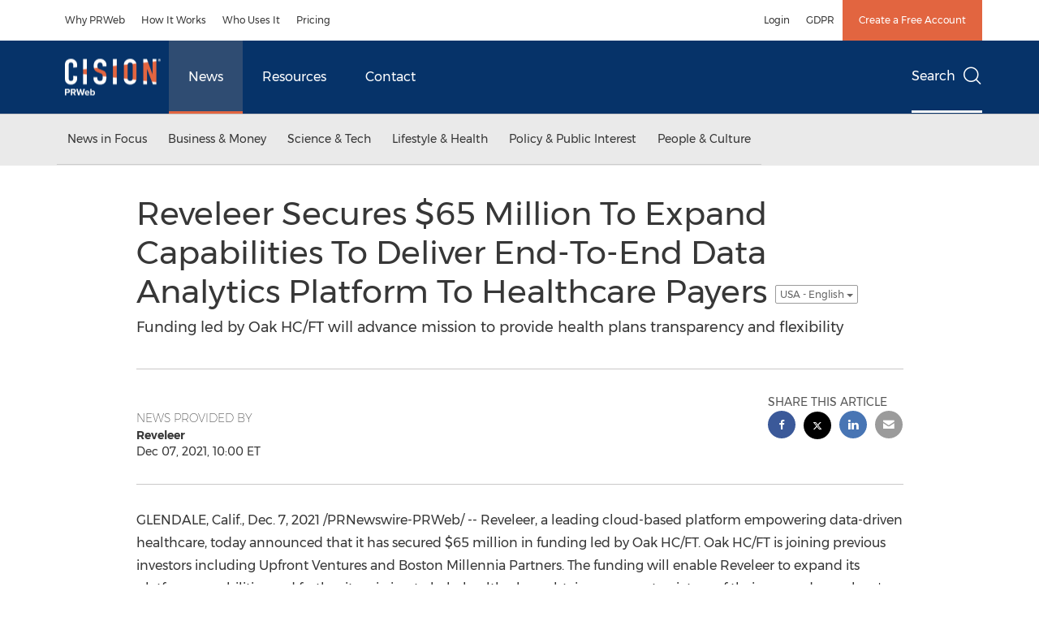

--- FILE ---
content_type: text/html; charset=UTF-8
request_url: https://www.prweb.com/releases/reveleer_secures_65_million_to_expand_capabilities_to_deliver_end_to_end_data_analytics_platform_to_healthcare_payers/prweb18376062.htm
body_size: 22552
content:
<!doctype html>



<html lang="en">

<head>
  
        <meta charset="utf-8"/>
	    <meta content="IE=edge,chrome=1" http-equiv="X-UA-Compatible"/>
	    <meta name="viewport" content="width=device-width, initial-scale=1"/><link rel="icon" href="/content/dam/cision/icons/favicon.png" type="image/png"/>
    	<meta name="adobeLaunchScript" content="//assets.adobedtm.com/f8e1ad0aec1d/876ed606c167/launch-21585d37c1d6.min"/>
		<script type="text/javascript" src="https://widgets.financialcontent.com/cision/stockquote.js" async></script>
	
 



<script src="https://code.jquery.com/jquery-3.5.0.min.js"></script> 
    
<link rel="stylesheet" href="/etc.clientlibs/prncom/clientlibs/newspage-clientlibs.min.css" type="text/css">





     
    
     
    <meta itemprop="description" content="/PRNewswire-PRWeb/ -- Reveleer, a leading cloud-based platform empowering data-driven healthcare, today announced that it has secured $65 million in funding..."/>
    <meta name="description" content="/PRNewswire-PRWeb/ -- Reveleer, a leading cloud-based platform empowering data-driven healthcare, today announced that it has secured $65 million in funding..."/>
    <meta itemprop='inLanguage' http-equiv='Content-Language' content="en-US"/>
    
    
        <link rel="icon" href="/content/dam/cision/icons/favicon.png" type="image/png"/>
    
    <title>Reveleer Secures $65 Million To Expand Capabilities To Deliver End-To-End Data Analytics Platform To Healthcare Payers</title>
    <meta name="author" content="Reveleer"/>
    <meta name='Publisher' content="PR Newswire"/>
    <meta name="msvalidate.01" content="9D28F7743C790DD88F2D9C7375EF7ED5"/>
    <meta name="p:domain_verify" content="7d052ac42aa9e7505635404745861994"/>
    <meta name="referrer" content="unsafe-url"/>
    <meta name="cf_entity_title" value="Reveleer Secures $65 Million To Expand Capabilities To Deliver End-To-End Data Analytics Platform To Healthcare Payers" content=""/>
    <meta name="cf_entity_thumbnail_url" value="https://www.prweb.com/content/dam/prnewswire/common/logo-prn-01_PRN.gif" content=""/>
    <meta name="google-site-verification" content="xDAXH-iSoJ2LVjsJb88HI03rnWfjQ3sQcczI4-EGotQ"/>
    <meta name="naver-site-verification" content="0aaad19c909a94c1b1cf1e782a10f0a6d8e14fc0"/>
    <meta name='geo.placename'/>
    <meta name='geo.region' content="California"/>
    <meta name='date' content="2021-12-07T15:00:00+00:00"/>
    <meta itemprop="keywords" content="Reveleer"/>
    <meta name="keywords" content="Reveleer"/>
    <meta name="twitter:card" content="summary_large_image"/>
    
    
        <meta name="twitter:site" content="@PRNewswire"/>
    
    <meta name="twitter:title" content="Reveleer Secures $65 Million To Expand Capabilities To Deliver End-To-End Data Analytics Platform To Healthcare Payers"/>
    <meta name="twitter:description" content="/PRNewswire-PRWeb/ -- Reveleer, a leading cloud-based platform empowering data-driven healthcare, today announced that it has secured $65 million in funding..."/>
    
    <meta property="og:title" content="Reveleer Secures $65 Million To Expand Capabilities To Deliver End-To-End Data Analytics Platform To Healthcare Payers"/>
    <meta property="og:type" content="articles"/>
    <meta property="og:description" content="/PRNewswire-PRWeb/ -- Reveleer, a leading cloud-based platform empowering data-driven healthcare, today announced that it has secured $65 million in funding..."/>
    
        
    
    
    
     
    <meta property="og:url" content="https://www.prweb.com/releases/Reveleer_Secures_65_Million_To_Expand_Capabilities_To_Deliver_End_To_End_Data_Analytics_Platform_To_Healthcare_Payers/prweb18376062.htm"/>
    
        
        

            
            
                
                
                    <meta name="robots" content="index, follow"/>
                
                <link rel="canonical" href="https://www.prweb.com/releases/Reveleer_Secures_65_Million_To_Expand_Capabilities_To_Deliver_End_To_End_Data_Analytics_Platform_To_Healthcare_Payers/prweb18376062.htm"/>
                
                     
                    <link rel="alternate" href="https://www.prweb.com/releases/Reveleer_Secures_65_Million_To_Expand_Capabilities_To_Deliver_End_To_End_Data_Analytics_Platform_To_Healthcare_Payers/prweb18376062.htm" hreflang="en-us"/>
                
                     
                    <link rel="alternate" href="https://www.prweb.com/releases/Reveleer_Secures_65_Million_To_Expand_Capabilities_To_Deliver_End_To_End_Data_Analytics_Platform_To_Healthcare_Payers/prweb18376062.htm" hreflang="en-us"/>
                
            
        

    
    <meta id="sharingTitle" content="Reveleer Secures $65 Million To Expand Capabilities To Deliver End-To-End Data Analytics Platform To Healthcare Payers"/>
    <meta id="sharingDesc" content="Funding led by Oak HC/FT will advance mission to provide health plans transparency and flexibility"/>
     
    
    
    <!-- Additional Authorable Meta tags -->
    
    <script type="application/ld+json">
        {
            "@context": "https://schema.org",
            "@type": "NewsArticle",
            "mainEntityOfPage": {
                "@id": "https://www.prweb.com/releases/Reveleer_Secures_65_Million_To_Expand_Capabilities_To_Deliver_End_To_End_Data_Analytics_Platform_To_Healthcare_Payers/prweb18376062.htm"
            },
            "headline": "Reveleer Secures $65 Million To Expand Capabilities To Deliver End-To-End Data Analytics Platform To Healthcare Payers",
            "image": [
                ""
            ],
            "datePublished": "2021-12-07T15:00:00+00:00",
            "dateModified": "2023-08-02T19:40:25+01:00",
            "description": "/PRNewswire-PRWeb/ -- Reveleer, a leading cloud-based platform empowering data-driven healthcare, today announced that it has secured $65 million in funding...",
            "publisher": {
              "@type": "Organization",
              "name": "",
              "logo": {
                "@type": "ImageObject",
                "url": "https://www.prweb.com"
              }
            }
        }
    </script>
 
			 	<style>
			 		
/* Style Definitions */
span.prnews_span
{
font-size:8pt;
font-family:"Arial";
color:black;
}
a.prnews_a
{
color:blue;
}
li.prnews_li
{
font-size:8pt;
font-family:"Arial";
color:black;
}
p.prnews_p
{
font-size:0.62em;
font-family:"Arial";
color:black;
margin:0in;
}

			 	</style>
		 	          

	

</head>

<body class="prncom prncom_news-releases prncom_news-releases_news-template-e prweb-site news">
  <a href="https://www.cision.com/about/accessibility/" tabindex="0" class="skipNavLink screen-only">Accessibility Statement</a>
  <a href="#main" tabindex="0" class="skipNavLink screen-only">Skip Navigation</a>
  <div class="page-wrap">
    

<div>
			 
    <header class="main-header visible-lg-block prweb">
    

 
<section class="nav-junior">
    <div class="container">
        <nav class="navbar navbar-junior" aria-label="primary">
                <div>
                    
                        
                        <ul class="nav navbar-nav"> 
                                <li>
                                <a href="/product/why-prweb/" target="_self">Why PRWeb</a>
                              </li> 
                                <li>
                                <a href="/product/how-it-works/" target="_self">How It Works</a>
                              </li> 
                                <li>
                                <a href="/product/who-uses-it/" target="_self">Who Uses It</a>
                              </li> 
                                <li>
                                <a href="/pricing/" target="_self">Pricing</a>
                              </li>  </ul>
                    
                    
                        
                      <ul class="nav navbar-nav navbar-right"><li>
                                           <a href="https://app.prweb.com/" target="_blank">Login</a>
                                     </li>  <li>
                                           <a href="https://gdpr.cision.com/" target="_blank">GDPR</a>
                                     </li>   
                                <li class="bg-brand-secondary ">
                                    <a href="https://app.prweb.com/register?&nav_location=topcta" target="_blank">Create a Free Account</a>
                                </li> </ul>
                    
                </div>
        </nav>
    </div>
</section>
    <section class="nav-main">
    <div class="container">
        <nav class="navbar navbar-default" aria-label="secondary">
                <div class="navbar-header">
                    


<a class="navbar-brand" href="/" target="_self">
        
        
            
            <img class="img-responsive " src="/content/dam/prweb/home/Logo%20%20118x45.png" title="Return to PRWeb homepage" alt="Return to PRWeb homepage" loading="lazy" onerror="this.onerror=null; this.src=''"/>
            
            
        
    </a>
               </div>
               <div>
                    



	<ul class="nav navbar-nav">
		
			<li class="dropdown" id="news">
				
				
					<a href="/releases/news-releases-list/" target="_self" data-subnav="news">News</a>
				
			</li>
		
			<li class="dropdown" id="resources">
				
				
					<a href="https://www.cision.com/resources/" target="_blank" data-subnav="resources">Resources</a>
				
			</li>
		
			<li class="dropdown" id="contact">
				
				
					<a href="/contact-us/" target="_self" data-subnav="contact">Contact</a>
				
			</li>
		
	</ul>

                </div>
				
                    <div>
					 
					   
					  		


	
	
			
		<script>
			var siteSearchProperties = '{"viewAllorglabelHtml":"Organizations <span>View all</span>","viewAllprodlabelHtml":null,"viewAllresourcelabelHtml":null,"newsReleasePrefix":null,"viewAllNewslabelHtml":null}';
			siteSearchProperties = JSON.parse(siteSearchProperties);
		</script>
	   		<div id="sitesearch">
	   		

	 <div class="pull-right">
          <button data-toggle="modal" data-target="#search-modal" class="search_btn">
              Search<span aria-hidden="true" class="btr bt-search bt-lg text-muted"></span>
             
             
            <input type="hidden" id="pathPrefix" name="pathPrefix"/>
            <input type="hidden" id="siteValue" name="siteValue" value="prweb"/>
            <input type="hidden" id="langValue" name="langValue" value="en"/>
        </button>
     </div>
 
 
 
 
 
 

<div class="modal fade modal-qs-search" id="search-modal" tabindex="-1">
          <div role="dialog" aria-modal="true" aria-label="Search" class="modal-dialog modal-lg">
            <div class="modal-content">
            <div class="col-sm-1 pull-right">
                <button type="button" class="close" data-dismiss="modal" aria-label="Close"><i class="btr bt-times"></i></button>
            </div>
              <div class="modal-body col-sm-10 col-sm-offset-1" tabindex="0">
                <form class="search-bar">
                  <div class="input-group">

                  	<input type="hidden" id="sitesearchurl" name="searchlink" value="/search/all/"/>
                  	<input type="hidden" id="prodsearchurl" name="prodsearchlink" value="/search/products/"/>
                  	<input type="hidden" id="resourcesearchurl" name="resourcesearchlink" value="/search/resources/"/>
                  	<input type="hidden" id="orgsearchurl" name="orgsearchlink" value="/search/organization/"/>
                  	<input type="hidden" id="allnewssearchurl" name="allnewssearchlink" value="/search/news/"/>
                  	<input type="hidden" id="enableQuickSearch" name="enableQuickSearch" value="true"/>

                  	<input type="hidden" id="newsVanityPathURL" name="newsVanityPathURL" value="/news/"/>
                      <input type="hidden" id="currentPagePathURL" name="currentPagePathURL" value="/content/prweb/us/en/releases"/>
                      <label class="search-label" id="SearchLabel" for="sitesearchbox">Search</label>
                  	 <span style="display: none" id="autopoplabel" aria-hidden="true">When typing in this field, a list of search results will appear and be automatically updated as you type.</span>
                      <div class="results-count sr-only" aria-live="assertive"></div>
                      <input type="text" id="sitesearchbox" name="Search" aria-controls="results" aria-haspopup="listbox" aria-expanded="false" aria-describedby="autopoplabel" autocomplete="off" aria-autocomplete="list" class="form-control form-search" placeholder="Search news releases"/>

                  </div>
                  <div class="qs-error">
                  </div>
                </form>
              <div class="qs-results-container">
                  <div class="qs-pending">
                    <div class="row">
                      <div class="col-sm-1">
                        <div class='uil-ring-css small'>
                          <div></div>
                        </div>
                      </div>
                      <div class="col-sm-11">
                        <p class="text-muted">Searching for your content...</p>
                      </div>
                    </div>
                  </div>
                  <div class="row">
                    <div class="col-sm-12">
                      <div class="qs-results" id="response-json">
                        <div class="media qs-no-results">
		                  <div class="media-left media-middle">
		                    <i class="btr bt-exclamation-circle bt-2x text-muted"></i>
		                  </div>
		                  <div class="media-body media-middle">
		                    <span><strong>No results found. Please change your search terms and try again.</strong></span>
		                  </div>
		                </div>

                        <div id="eraResponseJson"> </div>
                      </div>
                      
                    </div>
                  </div>
                </div>
              </div>
            </div>
          </div>
        </div>
	
	   		</div>
		

		

					   
					  	                   
					
					</div>
				
           </nav>
           
    </div>
</section>

    
        
            
                <div class="navigation-menu" id="sub-nav-tier" style="display: none;">
                    <div class="nav-subnav hidden-xs">
						<div class="container">
							
								
									<nav class="navbar news" id="mainNav-news" style="display: none;" aria-label="news">
										
											
											

  <ul class="nav nav-pills tier-two  ">
    
      
        
          
          
          
            <li class="nav-dropdown dropdown fw nav-title">
              <a class="dropdown-toggle" href="#" role="button" data-toggle="dropdown" tabindex="0" aria-expanded="false" aria-controls="1-submenu" title="News in Focus"> News in Focus </a>
              
                
                  
                  <ul class="dropdown-menu tier-three" id="1-submenu">
                    <li class="row">
                      <div class="col-sm-12">
                        <div class="nav-list-item">
                          
	
	
	
	
		
		
			
				<div class="col-sm-4">
					<ul class="nav-tier col_item col_item_list2">
						<li><h2><a href="/releases/news-releases-list/" data-omniture="{&quot;SubNavigationLink&quot;:&quot;NR | News in Focus | Browse News Releases&quot;,&quot;FormSubNavBar&quot;:&quot;true&quot;}" class="media-heading omniture-subnav" style="font-weight:bold">Browse News Releases</a></h2></li>
						
							
							
	
		<li>
			<a class="omniture-subnav" href="/releases/news-releases-list/" data-omniture="{&quot;SubNavigationLink&quot;:&quot;&quot;,&quot;FormSubNavBar&quot;:&quot;true&quot;}">All News Releases
			</a>
		</li>
	

						


						
							
							
						
						
						
					</ul>
				</div>
			
		
			
				<div class="col-sm-4">
					<ul class="nav-tier col_item col_item_list2">
						<li><h2><a href="/releases/multimedia/multimedia-list/" data-omniture="{&quot;SubNavigationLink&quot;:&quot;NR | News in Focus | Multimedia Gallery&quot;,&quot;FormSubNavBar&quot;:&quot;true&quot;}" class="media-heading omniture-subnav" style="font-weight:bold">Multimedia Gallery</a></h2></li>
						
							
							
	
		<li>
			<a class="omniture-subnav" href="/releases/multimedia/multimedia-list/" data-omniture="{&quot;SubNavigationLink&quot;:&quot;&quot;,&quot;FormSubNavBar&quot;:&quot;true&quot;}">All Multimedia
			</a>
		</li>
	
		<li>
			<a class="omniture-subnav" href="/releases/photos/photos-list/" data-omniture="{&quot;SubNavigationLink&quot;:&quot;&quot;,&quot;FormSubNavBar&quot;:&quot;true&quot;}">All Photos
			</a>
		</li>
	
		<li>
			<a class="omniture-subnav" href="/releases/videos/videos-list/" data-omniture="{&quot;SubNavigationLink&quot;:&quot;&quot;,&quot;FormSubNavBar&quot;:&quot;true&quot;}">All Videos
			</a>
		</li>
	

						


						
							
							
						
						
						
					</ul>
				</div>
			
		
	


                        </div>
                      </div>
                    </li>
                  </ul>
                
              
              
            </li>
          
        
          
          
          
            <li class="nav-dropdown dropdown fw nav-title">
              <a class="dropdown-toggle" href="#" role="button" data-toggle="dropdown" tabindex="0" aria-expanded="false" aria-controls="2-submenu" title="Business &amp; Money"> Business &amp; Money </a>
              
              
                
                  
                  <ul class="dropdown-menu tier-three">
    <li class="row">
        <ul class="nav-tier"><li><h2><a href="/releases/automotive-transportation-latest-news/automotive-transportation-latest-news-list/" class="media-heading omniture-subnav" data-omniture="{&quot;SubNavigationLink&quot;:&quot;&quot;,&quot;FormSubNavBar&quot;:&quot;true&quot;}">Auto &amp; Transportation</a></h2></li>
                                                        <li><a class="omniture-subnav" href="/releases/automotive-transportation-latest-news/aerospace-defense-list/" data-omniture="{&quot;SubNavigationLink&quot;:&quot;NR | Business &amp; Money | Auto &amp; Transportation | Aerospace, Defense &quot;,&quot;FormSubNavBar&quot;:&quot;true&quot;}">Aerospace, Defense
        </a></li><li><a class="omniture-subnav" href="/releases/automotive-transportation-latest-news/air-freight-list/" data-omniture="{&quot;SubNavigationLink&quot;:&quot;NR | Business &amp; Money | Auto &amp; Transportation | Air Freight &quot;,&quot;FormSubNavBar&quot;:&quot;true&quot;}">Air Freight
        </a></li><li><a class="omniture-subnav" href="/releases/automotive-transportation-latest-news/airlines-aviation-list/" data-omniture="{&quot;SubNavigationLink&quot;:&quot;NR | Business &amp; Money | Auto &amp; Transportation | Airlines &amp; Aviation &quot;,&quot;FormSubNavBar&quot;:&quot;true&quot;}">Airlines &amp; Aviation
        </a></li><li><a class="omniture-subnav" href="/releases/automotive-transportation-latest-news/automotive-list/" data-omniture="{&quot;SubNavigationLink&quot;:&quot;NR | Business &amp; Money | Auto &amp; Transportation | Automotive &quot;,&quot;FormSubNavBar&quot;:&quot;true&quot;}">Automotive
        </a></li><li><a class="omniture-subnav" href="/releases/automotive-transportation-latest-news/maritime-shipbuilding-list/" data-omniture="{&quot;SubNavigationLink&quot;:&quot;NR | Business &amp; Money | Auto &amp; Transportation | Maritime &amp; Shipbuilding &quot;,&quot;FormSubNavBar&quot;:&quot;true&quot;}">Maritime &amp; Shipbuilding
        </a></li><li><a class="omniture-subnav" href="/releases/automotive-transportation-latest-news/railroads-and-intermodal-transportation-list/" data-omniture="{&quot;SubNavigationLink&quot;:&quot;NR | Business &amp; Money | Auto &amp; Transportation | Railroads and Intermodal Transportation &quot;,&quot;FormSubNavBar&quot;:&quot;true&quot;}">Railroads and Intermodal Transportation
        </a></li><li><a class="omniture-subnav" href="/releases/automotive-transportation-latest-news/supply-chain-logistics-list/" data-omniture="{&quot;SubNavigationLink&quot;:&quot;NR | Business &amp; Money | Auto &amp; Transportation | Supply Chain/Logistics &quot;,&quot;FormSubNavBar&quot;:&quot;true&quot;}">Supply Chain/Logistics
        </a></li><li><a class="omniture-subnav" href="/releases/automotive-transportation-latest-news/transportation-trucking-railroad-list/" data-omniture="{&quot;SubNavigationLink&quot;:&quot;NR | Business &amp; Money | Auto &amp; Transportation | Transportation, Trucking &amp; Railroad &quot;,&quot;FormSubNavBar&quot;:&quot;true&quot;}">Transportation, Trucking &amp; Railroad
        </a></li><li><a class="omniture-subnav" href="/releases/automotive-transportation-latest-news/travel-list/" data-omniture="{&quot;SubNavigationLink&quot;:&quot;NR | Business &amp; Money | Auto &amp; Transportation | Travel &quot;,&quot;FormSubNavBar&quot;:&quot;true&quot;}">Travel
        </a></li><li><a class="omniture-subnav" href="/releases/automotive-transportation-latest-news/trucking-and-road-transportation-list/" data-omniture="{&quot;SubNavigationLink&quot;:&quot;NR | Business &amp; Money | Auto &amp; Transportation | Trucking and Road Transportation &quot;,&quot;FormSubNavBar&quot;:&quot;true&quot;}">Trucking and Road Transportation
        </a></li><li><h2><a class="media-heading omniture-subnav" href="/releases/automotive-transportation-latest-news/automotive-transportation-latest-news-list/" data-omniture="{&quot;SubNavigationLink&quot;:&quot;NR | Business &amp; Money | Auto &amp; Transportation | View All Auto &amp; Transportation  &quot;,&quot;FormSubNavBar&quot;:&quot;true&quot;}">View All Auto &amp; Transportation </a></h2></li></ul>
        <ul class="nav-tier"><li><h2><a href="/releases/business-technology-latest-news/business-technology-latest-news-list/" class="media-heading omniture-subnav" data-omniture="{&quot;SubNavigationLink&quot;:&quot;&quot;,&quot;FormSubNavBar&quot;:&quot;true&quot;}">Business Technology</a></h2></li>
                                                        <li><a class="omniture-subnav" href="/releases/business-technology-latest-news/blockchain-list/" data-omniture="{&quot;SubNavigationLink&quot;:&quot;NR | Business &amp; Money | Business Technology | Blockchain &quot;,&quot;FormSubNavBar&quot;:&quot;true&quot;}">Blockchain
        </a></li><li><a class="omniture-subnav" href="/releases/business-technology-latest-news/broadcast-tech-list/" data-omniture="{&quot;SubNavigationLink&quot;:&quot;NR | Business &amp; Money | Business Technology | Broadcast Tech &quot;,&quot;FormSubNavBar&quot;:&quot;true&quot;}">Broadcast Tech
        </a></li><li><a class="omniture-subnav" href="/releases/business-technology-latest-news/computer-electronics-list/" data-omniture="{&quot;SubNavigationLink&quot;:&quot;NR | Business &amp; Money | Business Technology | Computer &amp; Electronics &quot;,&quot;FormSubNavBar&quot;:&quot;true&quot;}">Computer &amp; Electronics
        </a></li><li><a class="omniture-subnav" href="/releases/business-technology-latest-news/computer-hardware-list/" data-omniture="{&quot;SubNavigationLink&quot;:&quot;NR | Business &amp; Money | Business Technology | Computer Hardware &quot;,&quot;FormSubNavBar&quot;:&quot;true&quot;}">Computer Hardware
        </a></li><li><a class="omniture-subnav" href="/releases/business-technology-latest-news/computer-software-list/" data-omniture="{&quot;SubNavigationLink&quot;:&quot;NR | Business &amp; Money | Business Technology | Computer Software &quot;,&quot;FormSubNavBar&quot;:&quot;true&quot;}">Computer Software
        </a></li><li><a class="omniture-subnav" href="/releases/business-technology-latest-news/data-analytics-list/" data-omniture="{&quot;SubNavigationLink&quot;:&quot;NR | Business &amp; Money | Business Technology | Data Analytics &quot;,&quot;FormSubNavBar&quot;:&quot;true&quot;}">Data Analytics
        </a></li><li><a class="omniture-subnav" href="/releases/business-technology-latest-news/electronic-commerce-list/" data-omniture="{&quot;SubNavigationLink&quot;:&quot;NR | Business &amp; Money | Business Technology | Electronic Commerce &quot;,&quot;FormSubNavBar&quot;:&quot;true&quot;}">Electronic Commerce
        </a></li><li><a class="omniture-subnav" href="/releases/business-technology-latest-news/electronic-components-list/" data-omniture="{&quot;SubNavigationLink&quot;:&quot;NR | Business &amp; Money | Business Technology | Electronic Components &quot;,&quot;FormSubNavBar&quot;:&quot;true&quot;}">Electronic Components
        </a></li><li><a class="omniture-subnav" href="/releases/business-technology-latest-news/electronic-design-automation-list/" data-omniture="{&quot;SubNavigationLink&quot;:&quot;NR | Business &amp; Money | Business Technology | Electronic Design Automation &quot;,&quot;FormSubNavBar&quot;:&quot;true&quot;}">Electronic Design Automation
        </a></li><li><a class="omniture-subnav" href="/releases/business-technology-latest-news/financial-technology-list/" data-omniture="{&quot;SubNavigationLink&quot;:&quot;NR | Business &amp; Money | Business Technology | Financial Technology &quot;,&quot;FormSubNavBar&quot;:&quot;true&quot;}">Financial Technology
        </a></li><li><a class="omniture-subnav" href="/releases/business-technology-latest-news/high-tech-security-list/" data-omniture="{&quot;SubNavigationLink&quot;:&quot;NR | Business &amp; Money | Business Technology | High Tech Security &quot;,&quot;FormSubNavBar&quot;:&quot;true&quot;}">High Tech Security
        </a></li><li><a class="omniture-subnav" href="/releases/business-technology-latest-news/internet-technology-list/" data-omniture="{&quot;SubNavigationLink&quot;:&quot;NR | Business &amp; Money | Business Technology | Internet Technology &quot;,&quot;FormSubNavBar&quot;:&quot;true&quot;}">Internet Technology
        </a></li><li><a class="omniture-subnav" href="/releases/business-technology-latest-news/nanotechnology-list/" data-omniture="{&quot;SubNavigationLink&quot;:&quot;NR | Business &amp; Money | Business Technology | Nanotechnology &quot;,&quot;FormSubNavBar&quot;:&quot;true&quot;}">Nanotechnology
        </a></li><li><a class="omniture-subnav" href="/releases/business-technology-latest-news/networks-list/" data-omniture="{&quot;SubNavigationLink&quot;:&quot;NR | Business &amp; Money | Business Technology | Networks &quot;,&quot;FormSubNavBar&quot;:&quot;true&quot;}">Networks
        </a></li><li><a class="omniture-subnav" href="/releases/business-technology-latest-news/peripherals-list/" data-omniture="{&quot;SubNavigationLink&quot;:&quot;NR | Business &amp; Money | Business Technology | Peripherals &quot;,&quot;FormSubNavBar&quot;:&quot;true&quot;}">Peripherals
        </a></li><li><a class="omniture-subnav" href="/releases/business-technology-latest-news/semiconductors-list/" data-omniture="{&quot;SubNavigationLink&quot;:&quot;NR | Business &amp; Money | Business Technology | Semiconductors &quot;,&quot;FormSubNavBar&quot;:&quot;true&quot;}">Semiconductors
        </a></li><li><h2><a class="media-heading omniture-subnav" href="/releases/business-technology-latest-news/business-technology-latest-news-list/" data-omniture="{&quot;SubNavigationLink&quot;:&quot;NR | Business &amp; Money | Business Technology | View All Business Technology  &quot;,&quot;FormSubNavBar&quot;:&quot;true&quot;}">View All Business Technology </a></h2></li></ul>
        <ul class="nav-tier"><li><h2><a href="/releases/entertainment-media-latest-news/entertainment-media-latest-news-list/" class="media-heading omniture-subnav" data-omniture="{&quot;SubNavigationLink&quot;:&quot;&quot;,&quot;FormSubNavBar&quot;:&quot;true&quot;}">Entertain­ment &amp; Media</a></h2></li>
                                                        <li><a class="omniture-subnav" href="/releases/entertainment-media-latest-news/advertising-list/" data-omniture="{&quot;SubNavigationLink&quot;:&quot;NR | Business &amp; Money | Entertain­ment &amp; Media | Advertising &quot;,&quot;FormSubNavBar&quot;:&quot;true&quot;}">Advertising
        </a></li><li><a class="omniture-subnav" href="/releases/entertainment-media-latest-news/art-list/" data-omniture="{&quot;SubNavigationLink&quot;:&quot;NR | Business &amp; Money | Entertain­ment &amp; Media | Art &quot;,&quot;FormSubNavBar&quot;:&quot;true&quot;}">Art
        </a></li><li><a class="omniture-subnav" href="/releases/entertainment-media-latest-news/books-list/" data-omniture="{&quot;SubNavigationLink&quot;:&quot;NR | Business &amp; Money | Entertain­ment &amp; Media | Books &quot;,&quot;FormSubNavBar&quot;:&quot;true&quot;}">Books
        </a></li><li><a class="omniture-subnav" href="/releases/entertainment-media-latest-news/entertainment-list/" data-omniture="{&quot;SubNavigationLink&quot;:&quot;NR | Business &amp; Money | Entertain­ment &amp; Media | Entertainment &quot;,&quot;FormSubNavBar&quot;:&quot;true&quot;}">Entertainment
        </a></li><li><a class="omniture-subnav" href="/releases/entertainment-media-latest-news/film-and-motion-picture-list/" data-omniture="{&quot;SubNavigationLink&quot;:&quot;NR | Business &amp; Money | Entertain­ment &amp; Media | Film and Motion Picture &quot;,&quot;FormSubNavBar&quot;:&quot;true&quot;}">Film and Motion Picture
        </a></li><li><a class="omniture-subnav" href="/releases/entertainment-media-latest-news/magazines-list/" data-omniture="{&quot;SubNavigationLink&quot;:&quot;NR | Business &amp; Money | Entertain­ment &amp; Media | Magazines &quot;,&quot;FormSubNavBar&quot;:&quot;true&quot;}">Magazines
        </a></li><li><a class="omniture-subnav" href="/releases/entertainment-media-latest-news/music-list/" data-omniture="{&quot;SubNavigationLink&quot;:&quot;NR | Business &amp; Money | Entertain­ment &amp; Media | Music &quot;,&quot;FormSubNavBar&quot;:&quot;true&quot;}">Music
        </a></li><li><a class="omniture-subnav" href="/releases/entertainment-media-latest-news/publishing-information-services-list/" data-omniture="{&quot;SubNavigationLink&quot;:&quot;NR | Business &amp; Money | Entertain­ment &amp; Media | Publishing &amp; Information Services &quot;,&quot;FormSubNavBar&quot;:&quot;true&quot;}">Publishing &amp; Information Services
        </a></li><li><a class="omniture-subnav" href="/releases/entertainment-media-latest-news/radio-list/" data-omniture="{&quot;SubNavigationLink&quot;:&quot;NR | Business &amp; Money | Entertain­ment &amp; Media | Radio &amp; Podcast &quot;,&quot;FormSubNavBar&quot;:&quot;true&quot;}">Radio &amp; Podcast
        </a></li><li><a class="omniture-subnav" href="/releases/entertainment-media-latest-news/television-list/" data-omniture="{&quot;SubNavigationLink&quot;:&quot;NR | Business &amp; Money | Entertain­ment &amp; Media | Television &quot;,&quot;FormSubNavBar&quot;:&quot;true&quot;}">Television
        </a></li><li><h2><a class="media-heading omniture-subnav" href="/releases/entertainment-media-latest-news/entertainment-media-latest-news-list/" data-omniture="{&quot;SubNavigationLink&quot;:&quot;NR | Business &amp; Money | Entertain­ment &amp; Media | View All Entertain­ment &amp; Media  &quot;,&quot;FormSubNavBar&quot;:&quot;true&quot;}">View All Entertain­ment &amp; Media </a></h2></li></ul>
        <ul class="nav-tier"><li><h2><a href="/releases/financial-services-latest-news/financial-services-latest-news-list/" class="media-heading omniture-subnav" data-omniture="{&quot;SubNavigationLink&quot;:&quot;&quot;,&quot;FormSubNavBar&quot;:&quot;true&quot;}">Financial Services &amp; Investing</a></h2></li>
                                                        <li><a class="omniture-subnav" href="/releases/financial-services-latest-news/accounting-news-issues-list/" data-omniture="{&quot;SubNavigationLink&quot;:&quot;NR | Business &amp; Money | Financial Services &amp; Investing | Accounting News &amp; Issues &quot;,&quot;FormSubNavBar&quot;:&quot;true&quot;}">Accounting News &amp; Issues
        </a></li><li><a class="omniture-subnav" href="/releases/financial-services-latest-news/acquisitions-mergers-and-takeovers-list/" data-omniture="{&quot;SubNavigationLink&quot;:&quot;NR | Business &amp; Money | Financial Services &amp; Investing | Acquisitions, Mergers and Takeovers &quot;,&quot;FormSubNavBar&quot;:&quot;true&quot;}">Acquisitions, Mergers and Takeovers
        </a></li><li><a class="omniture-subnav" href="/releases/financial-services-latest-news/banking-financial-services-list/" data-omniture="{&quot;SubNavigationLink&quot;:&quot;NR | Business &amp; Money | Financial Services &amp; Investing | Banking &amp; Financial Services &quot;,&quot;FormSubNavBar&quot;:&quot;true&quot;}">Banking &amp; Financial Services
        </a></li><li><a class="omniture-subnav" href="/releases/financial-services-latest-news/bankruptcy-list/" data-omniture="{&quot;SubNavigationLink&quot;:&quot;NR | Business &amp; Money | Financial Services &amp; Investing | Bankruptcy &quot;,&quot;FormSubNavBar&quot;:&quot;true&quot;}">Bankruptcy
        </a></li><li><a class="omniture-subnav" href="/releases/financial-services-latest-news/bond-stock-ratings-list/" data-omniture="{&quot;SubNavigationLink&quot;:&quot;NR | Business &amp; Money | Financial Services &amp; Investing | Bond &amp; Stock Ratings &quot;,&quot;FormSubNavBar&quot;:&quot;true&quot;}">Bond &amp; Stock Ratings
        </a></li><li><a class="omniture-subnav" href="/releases/financial-services-latest-news/conference-call-announcements-list/" data-omniture="{&quot;SubNavigationLink&quot;:&quot;NR | Business &amp; Money | Financial Services &amp; Investing | Conference Call Announcements &quot;,&quot;FormSubNavBar&quot;:&quot;true&quot;}">Conference Call Announcements
        </a></li><li><a class="omniture-subnav" href="/releases/financial-services-latest-news/contracts-list/" data-omniture="{&quot;SubNavigationLink&quot;:&quot;NR | Business &amp; Money | Financial Services &amp; Investing | Contracts &quot;,&quot;FormSubNavBar&quot;:&quot;true&quot;}">Contracts
        </a></li><li><a class="omniture-subnav" href="/releases/financial-services-latest-news/cryptocurrency-list/" data-omniture="{&quot;SubNavigationLink&quot;:&quot;NR | Business &amp; Money | Financial Services &amp; Investing | Cryptocurrency &quot;,&quot;FormSubNavBar&quot;:&quot;true&quot;}">Cryptocurrency
        </a></li><li><a class="omniture-subnav" href="/releases/financial-services-latest-news/dividends-list/" data-omniture="{&quot;SubNavigationLink&quot;:&quot;NR | Business &amp; Money | Financial Services &amp; Investing | Dividends &quot;,&quot;FormSubNavBar&quot;:&quot;true&quot;}">Dividends
        </a></li><li><a class="omniture-subnav" href="/releases/financial-services-latest-news/earnings-list/" data-omniture="{&quot;SubNavigationLink&quot;:&quot;NR | Business &amp; Money | Financial Services &amp; Investing | Earnings &quot;,&quot;FormSubNavBar&quot;:&quot;true&quot;}">Earnings
        </a></li><li><a class="omniture-subnav" href="/releases/financial-services-latest-news/earnings-forecasts-projections-list/" data-omniture="{&quot;SubNavigationLink&quot;:&quot;NR | Business &amp; Money | Financial Services &amp; Investing | Earnings Forecasts &amp; Projections &quot;,&quot;FormSubNavBar&quot;:&quot;true&quot;}">Earnings Forecasts &amp; Projections
        </a></li><li><a class="omniture-subnav" href="/releases/financial-services-latest-news/financing-agreements-list/" data-omniture="{&quot;SubNavigationLink&quot;:&quot;NR | Business &amp; Money | Financial Services &amp; Investing | Financing Agreements &quot;,&quot;FormSubNavBar&quot;:&quot;true&quot;}">Financing Agreements
        </a></li><li><a class="omniture-subnav" href="/releases/financial-services-latest-news/insurance-list/" data-omniture="{&quot;SubNavigationLink&quot;:&quot;NR | Business &amp; Money | Financial Services &amp; Investing | Insurance &quot;,&quot;FormSubNavBar&quot;:&quot;true&quot;}">Insurance
        </a></li><li><a class="omniture-subnav" href="/releases/financial-services-latest-news/investment-opinions-list/" data-omniture="{&quot;SubNavigationLink&quot;:&quot;NR | Business &amp; Money | Financial Services &amp; Investing | Investments Opinions &quot;,&quot;FormSubNavBar&quot;:&quot;true&quot;}">Investments Opinions
        </a></li><li><a class="omniture-subnav" href="/releases/financial-services-latest-news/joint-ventures-list/" data-omniture="{&quot;SubNavigationLink&quot;:&quot;NR | Business &amp; Money | Financial Services &amp; Investing | Joint Ventures &quot;,&quot;FormSubNavBar&quot;:&quot;true&quot;}">Joint Ventures
        </a></li><li><a class="omniture-subnav" href="/releases/financial-services-latest-news/mutual-funds-list/" data-omniture="{&quot;SubNavigationLink&quot;:&quot;NR | Business &amp; Money | Financial Services &amp; Investing | Mutual Funds &quot;,&quot;FormSubNavBar&quot;:&quot;true&quot;}">Mutual Funds
        </a></li><li><a class="omniture-subnav" href="/releases/financial-services-latest-news/private-placement-list/" data-omniture="{&quot;SubNavigationLink&quot;:&quot;NR | Business &amp; Money | Financial Services &amp; Investing | Private Placement &quot;,&quot;FormSubNavBar&quot;:&quot;true&quot;}">Private Placement
        </a></li><li><a class="omniture-subnav" href="/releases/financial-services-latest-news/real-estate-list/" data-omniture="{&quot;SubNavigationLink&quot;:&quot;NR | Business &amp; Money | Financial Services &amp; Investing | Real Estate &quot;,&quot;FormSubNavBar&quot;:&quot;true&quot;}">Real Estate
        </a></li><li><a class="omniture-subnav" href="/releases/financial-services-latest-news/restructuring-recapitalization-list/" data-omniture="{&quot;SubNavigationLink&quot;:&quot;NR | Business &amp; Money | Financial Services &amp; Investing | Restructuring &amp; Recapitalization &quot;,&quot;FormSubNavBar&quot;:&quot;true&quot;}">Restructuring &amp; Recapitalization
        </a></li><li><a class="omniture-subnav" href="/releases/financial-services-latest-news/sales-reports-list/" data-omniture="{&quot;SubNavigationLink&quot;:&quot;NR | Business &amp; Money | Financial Services &amp; Investing | Sales Reports &quot;,&quot;FormSubNavBar&quot;:&quot;true&quot;}">Sales Reports
        </a></li><li><a class="omniture-subnav" href="/releases/financial-services-latest-news/shareholder-activism-list/" data-omniture="{&quot;SubNavigationLink&quot;:&quot;NR | Business &amp; Money | Financial Services &amp; Investing | Shareholder Activism &quot;,&quot;FormSubNavBar&quot;:&quot;true&quot;}">Shareholder Activism
        </a></li><li><a class="omniture-subnav" href="/releases/financial-services-latest-news/shareholder-meetings-list/" data-omniture="{&quot;SubNavigationLink&quot;:&quot;NR | Business &amp; Money | Financial Services &amp; Investing | Shareholder Meetings &quot;,&quot;FormSubNavBar&quot;:&quot;true&quot;}">Shareholder Meetings
        </a></li><li><a class="omniture-subnav" href="/releases/financial-services-latest-news/stock-offering-list/" data-omniture="{&quot;SubNavigationLink&quot;:&quot;NR | Business &amp; Money | Financial Services &amp; Investing | Stock Offering &quot;,&quot;FormSubNavBar&quot;:&quot;true&quot;}">Stock Offering
        </a></li><li><a class="omniture-subnav" href="/releases/financial-services-latest-news/stock-split-list/" data-omniture="{&quot;SubNavigationLink&quot;:&quot;NR | Business &amp; Money | Financial Services &amp; Investing | Stock Split &quot;,&quot;FormSubNavBar&quot;:&quot;true&quot;}">Stock Split
        </a></li><li><a class="omniture-subnav" href="/releases/financial-services-latest-news/venture-capital-list/" data-omniture="{&quot;SubNavigationLink&quot;:&quot;NR | Business &amp; Money | Financial Services &amp; Investing | Venture Capital &quot;,&quot;FormSubNavBar&quot;:&quot;true&quot;}">Venture Capital
        </a></li><li><h2><a class="media-heading omniture-subnav" href="/releases/financial-services-latest-news/financial-services-latest-news-list/" data-omniture="{&quot;SubNavigationLink&quot;:&quot;NR | Business &amp; Money | Financial Services &amp; Investing | View All Financial Services &amp; Investing  &quot;,&quot;FormSubNavBar&quot;:&quot;true&quot;}">View All Financial Services &amp; Investing </a></h2></li></ul>
        <ul class="nav-tier"><li><h2><a href="/releases/general-business-latest-news/general-business-latest-news-list/" class="media-heading omniture-subnav" data-omniture="{&quot;SubNavigationLink&quot;:&quot;&quot;,&quot;FormSubNavBar&quot;:&quot;true&quot;}">General Business</a></h2></li>
                                                        <li><a class="omniture-subnav" href="/releases/general-business-latest-news/awards-list/" data-omniture="{&quot;SubNavigationLink&quot;:&quot;NR | Business &amp; Money | General Business | Awards &quot;,&quot;FormSubNavBar&quot;:&quot;true&quot;}">Awards
        </a></li><li><a class="omniture-subnav" href="/releases/general-business-latest-news/commercial-real-estate-list/" data-omniture="{&quot;SubNavigationLink&quot;:&quot;NR | Business &amp; Money | General Business | Commercial Real Estate &quot;,&quot;FormSubNavBar&quot;:&quot;true&quot;}">Commercial Real Estate
        </a></li><li><a class="omniture-subnav" href="/releases/general-business-latest-news/corporate-expansion-list/" data-omniture="{&quot;SubNavigationLink&quot;:&quot;NR | Business &amp; Money | General Business | Corporate Expansion &quot;,&quot;FormSubNavBar&quot;:&quot;true&quot;}">Corporate Expansion
        </a></li><li><a class="omniture-subnav" href="/releases/general-business-latest-news/earnings-list/" data-omniture="{&quot;SubNavigationLink&quot;:&quot;NR | Business &amp; Money | General Business | Earnings &quot;,&quot;FormSubNavBar&quot;:&quot;true&quot;}">Earnings
        </a></li><li><a class="omniture-subnav" href="/releases/general-business-latest-news/environmental-social-governance-list/" data-omniture="{&quot;SubNavigationLink&quot;:&quot;NR | Business &amp; Money | General Business | Environmental, Social and Governance (ESG) &quot;,&quot;FormSubNavBar&quot;:&quot;true&quot;}">Environmental, Social and Governance (ESG)
        </a></li><li><a class="omniture-subnav" href="/releases/general-business-latest-news/human-resource-workforce-management-list/" data-omniture="{&quot;SubNavigationLink&quot;:&quot;NR | Business &amp; Money | General Business | Human Resource &amp; Workforce Management &quot;,&quot;FormSubNavBar&quot;:&quot;true&quot;}">Human Resource &amp; Workforce Management
        </a></li><li><a class="omniture-subnav" href="/releases/general-business-latest-news/licensing-list/" data-omniture="{&quot;SubNavigationLink&quot;:&quot;NR | Business &amp; Money | General Business | Licensing &quot;,&quot;FormSubNavBar&quot;:&quot;true&quot;}">Licensing
        </a></li><li><a class="omniture-subnav" href="/releases/general-business-latest-news/new-products-services-list/" data-omniture="{&quot;SubNavigationLink&quot;:&quot;NR | Business &amp; Money | General Business | New Products &amp; Services &quot;,&quot;FormSubNavBar&quot;:&quot;true&quot;}">New Products &amp; Services
        </a></li><li><a class="omniture-subnav" href="/releases/general-business-latest-news/obituaries-list/" data-omniture="{&quot;SubNavigationLink&quot;:&quot;NR | Business &amp; Money | General Business | Obituaries &quot;,&quot;FormSubNavBar&quot;:&quot;true&quot;}">Obituaries
        </a></li><li><a class="omniture-subnav" href="/releases/general-business-latest-news/outsourcing-businesses-list/" data-omniture="{&quot;SubNavigationLink&quot;:&quot;NR | Business &amp; Money | General Business | Outsourcing Businesses &quot;,&quot;FormSubNavBar&quot;:&quot;true&quot;}">Outsourcing Businesses
        </a></li><li><a class="omniture-subnav" href="/releases/general-business-latest-news/overseas-real-estate-list/" data-omniture="{&quot;SubNavigationLink&quot;:&quot;NR | Business &amp; Money | General Business | Overseas Real Estate (non-US) &quot;,&quot;FormSubNavBar&quot;:&quot;true&quot;}">Overseas Real Estate (non-US)
        </a></li><li><a class="omniture-subnav" href="/releases/general-business-latest-news/personnel-announcements-list/" data-omniture="{&quot;SubNavigationLink&quot;:&quot;NR | Business &amp; Money | General Business | Personnel Announcements &quot;,&quot;FormSubNavBar&quot;:&quot;true&quot;}">Personnel Announcements
        </a></li><li><a class="omniture-subnav" href="/releases/general-business-latest-news/real-estate-transactions-list/" data-omniture="{&quot;SubNavigationLink&quot;:&quot;NR | Business &amp; Money | General Business | Real Estate Transactions &quot;,&quot;FormSubNavBar&quot;:&quot;true&quot;}">Real Estate Transactions
        </a></li><li><a class="omniture-subnav" href="/releases/general-business-latest-news/residential-real-estate-list/" data-omniture="{&quot;SubNavigationLink&quot;:&quot;NR | Business &amp; Money | General Business | Residential Real Estate &quot;,&quot;FormSubNavBar&quot;:&quot;true&quot;}">Residential Real Estate
        </a></li><li><a class="omniture-subnav" href="/releases/general-business-latest-news/small-business-services-list/" data-omniture="{&quot;SubNavigationLink&quot;:&quot;NR | Business &amp; Money | General Business | Small Business Services &quot;,&quot;FormSubNavBar&quot;:&quot;true&quot;}">Small Business Services
        </a></li><li><a class="omniture-subnav" href="/releases/general-business-latest-news/socially-responsible-investing-list/" data-omniture="{&quot;SubNavigationLink&quot;:&quot;NR | Business &amp; Money | General Business | Socially Responsible Investing &quot;,&quot;FormSubNavBar&quot;:&quot;true&quot;}">Socially Responsible Investing
        </a></li><li><a class="omniture-subnav" href="/releases/general-business-latest-news/surveys-polls-and-research-list/" data-omniture="{&quot;SubNavigationLink&quot;:&quot;NR | Business &amp; Money | General Business | Surveys, Polls and Research &quot;,&quot;FormSubNavBar&quot;:&quot;true&quot;}">Surveys, Polls and Research
        </a></li><li><a class="omniture-subnav" href="/releases/general-business-latest-news/trade-show-news-list/" data-omniture="{&quot;SubNavigationLink&quot;:&quot;NR | Business &amp; Money | General Business | Trade Show News &quot;,&quot;FormSubNavBar&quot;:&quot;true&quot;}">Trade Show News
        </a></li><li><h2><a class="media-heading omniture-subnav" href="/releases/general-business-latest-news/general-business-latest-news-list/" data-omniture="{&quot;SubNavigationLink&quot;:&quot;NR | Business &amp; Money | General Business | View All General Business  &quot;,&quot;FormSubNavBar&quot;:&quot;true&quot;}">View All General Business </a></h2></li></ul>
    </li>
</ul>
                
              
            </li>
          
        
          
          
          
            <li class="nav-dropdown dropdown fw nav-title">
              <a class="dropdown-toggle" href="#" role="button" data-toggle="dropdown" tabindex="0" aria-expanded="false" aria-controls="3-submenu" title="Science &amp; Tech"> Science &amp; Tech </a>
              
              
                
                  
                  <ul class="dropdown-menu tier-three">
    <li class="row">
        <ul class="nav-tier"><li><h2><a href="/releases/consumer-technology-latest-news/consumer-technology-latest-news-list/" class="media-heading omniture-subnav" data-omniture="{&quot;SubNavigationLink&quot;:&quot;&quot;,&quot;FormSubNavBar&quot;:&quot;true&quot;}">Consumer Technology</a></h2></li>
                                                        <li><a class="omniture-subnav" href="/releases/consumer-technology-latest-news/artificial-intelligence-list/" data-omniture="{&quot;SubNavigationLink&quot;:&quot;NR | Science &amp; Tech | Consumer Technology | Artificial Intelligence &quot;,&quot;FormSubNavBar&quot;:&quot;true&quot;}">Artificial Intelligence
        </a></li><li><a class="omniture-subnav" href="/releases/consumer-technology-latest-news/blockchain-list/" data-omniture="{&quot;SubNavigationLink&quot;:&quot;NR | Science &amp; Tech | Consumer Technology | Blockchain &quot;,&quot;FormSubNavBar&quot;:&quot;true&quot;}">Blockchain
        </a></li><li><a class="omniture-subnav" href="/releases/consumer-technology-latest-news/cloud-computing-internet-of-things-list/" data-omniture="{&quot;SubNavigationLink&quot;:&quot;NR | Science &amp; Tech | Consumer Technology | Cloud Computing/Internet of Things &quot;,&quot;FormSubNavBar&quot;:&quot;true&quot;}">Cloud Computing/Internet of Things
        </a></li><li><a class="omniture-subnav" href="/releases/consumer-technology-latest-news/computer-electronics-list/" data-omniture="{&quot;SubNavigationLink&quot;:&quot;NR | Science &amp; Tech | Consumer Technology | Computer Electronics &quot;,&quot;FormSubNavBar&quot;:&quot;true&quot;}">Computer Electronics
        </a></li><li><a class="omniture-subnav" href="/releases/consumer-technology-latest-news/computer-hardware-list/" data-omniture="{&quot;SubNavigationLink&quot;:&quot;NR | Science &amp; Tech | Consumer Technology | Computer Hardware &quot;,&quot;FormSubNavBar&quot;:&quot;true&quot;}">Computer Hardware
        </a></li><li><a class="omniture-subnav" href="/releases/consumer-technology-latest-news/computer-software-list/" data-omniture="{&quot;SubNavigationLink&quot;:&quot;NR | Science &amp; Tech | Consumer Technology | Computer Software &quot;,&quot;FormSubNavBar&quot;:&quot;true&quot;}">Computer Software
        </a></li><li><a class="omniture-subnav" href="/releases/consumer-technology-latest-news/consumer-electronics-list/" data-omniture="{&quot;SubNavigationLink&quot;:&quot;NR | Science &amp; Tech | Consumer Technology | Consumer Electronics &quot;,&quot;FormSubNavBar&quot;:&quot;true&quot;}">Consumer Electronics
        </a></li><li><a class="omniture-subnav" href="/releases/consumer-technology-latest-news/cryptocurrency-list/" data-omniture="{&quot;SubNavigationLink&quot;:&quot;NR | Science &amp; Tech | Consumer Technology | Cryptocurrency &quot;,&quot;FormSubNavBar&quot;:&quot;true&quot;}">Cryptocurrency
        </a></li><li><a class="omniture-subnav" href="/releases/consumer-technology-latest-news/data-analytics-list/" data-omniture="{&quot;SubNavigationLink&quot;:&quot;NR | Science &amp; Tech | Consumer Technology | Data Analytics &quot;,&quot;FormSubNavBar&quot;:&quot;true&quot;}">Data Analytics
        </a></li><li><a class="omniture-subnav" href="/releases/consumer-technology-latest-news/electronic-commerce-list/" data-omniture="{&quot;SubNavigationLink&quot;:&quot;NR | Science &amp; Tech | Consumer Technology | Electronic Commerce &quot;,&quot;FormSubNavBar&quot;:&quot;true&quot;}">Electronic Commerce
        </a></li><li><a class="omniture-subnav" href="/releases/consumer-technology-latest-news/electronic-gaming-list/" data-omniture="{&quot;SubNavigationLink&quot;:&quot;NR | Science &amp; Tech | Consumer Technology | Electronic Gaming &quot;,&quot;FormSubNavBar&quot;:&quot;true&quot;}">Electronic Gaming
        </a></li><li><a class="omniture-subnav" href="/releases/consumer-technology-latest-news/financial-technology-list/" data-omniture="{&quot;SubNavigationLink&quot;:&quot;NR | Science &amp; Tech | Consumer Technology | Financial Technology &quot;,&quot;FormSubNavBar&quot;:&quot;true&quot;}">Financial Technology
        </a></li><li><a class="omniture-subnav" href="/releases/consumer-technology-latest-news/mobile-entertainment-list/" data-omniture="{&quot;SubNavigationLink&quot;:&quot;NR | Science &amp; Tech | Consumer Technology | Mobile Entertainment &quot;,&quot;FormSubNavBar&quot;:&quot;true&quot;}">Mobile Entertainment
        </a></li><li><a class="omniture-subnav" href="/releases/consumer-technology-latest-news/multimedia-internet-list/" data-omniture="{&quot;SubNavigationLink&quot;:&quot;NR | Science &amp; Tech | Consumer Technology | Multimedia &amp; Internet &quot;,&quot;FormSubNavBar&quot;:&quot;true&quot;}">Multimedia &amp; Internet
        </a></li><li><a class="omniture-subnav" href="/releases/consumer-technology-latest-news/peripherals-list/" data-omniture="{&quot;SubNavigationLink&quot;:&quot;NR | Science &amp; Tech | Consumer Technology | Peripherals &quot;,&quot;FormSubNavBar&quot;:&quot;true&quot;}">Peripherals
        </a></li><li><a class="omniture-subnav" href="/releases/consumer-technology-latest-news/social-media-list/" data-omniture="{&quot;SubNavigationLink&quot;:&quot;NR | Science &amp; Tech | Consumer Technology | Social Media &quot;,&quot;FormSubNavBar&quot;:&quot;true&quot;}">Social Media
        </a></li><li><a class="omniture-subnav" href="/releases/consumer-technology-latest-news/science-tech-engineering-math-list/" data-omniture="{&quot;SubNavigationLink&quot;:&quot;NR | Science &amp; Tech | Consumer Technology | STEM (Science, Tech, Engineering, Math) &quot;,&quot;FormSubNavBar&quot;:&quot;true&quot;}">STEM (Science, Tech, Engineering, Math)
        </a></li><li><a class="omniture-subnav" href="/releases/consumer-technology-latest-news/supply-chain-logistics-list/" data-omniture="{&quot;SubNavigationLink&quot;:&quot;NR | Science &amp; Tech | Consumer Technology | Supply Chain/Logistics &quot;,&quot;FormSubNavBar&quot;:&quot;true&quot;}">Supply Chain/Logistics
        </a></li><li><a class="omniture-subnav" href="/releases/consumer-technology-latest-news/wireless-communications-list/" data-omniture="{&quot;SubNavigationLink&quot;:&quot;NR | Science &amp; Tech | Consumer Technology | Wireless Communications &quot;,&quot;FormSubNavBar&quot;:&quot;true&quot;}">Wireless Communications
        </a></li><li><h2><a class="media-heading omniture-subnav" href="/releases/consumer-technology-latest-news/consumer-technology-latest-news-list/" data-omniture="{&quot;SubNavigationLink&quot;:&quot;NR | Science &amp; Tech | Consumer Technology | View All Consumer Technology  &quot;,&quot;FormSubNavBar&quot;:&quot;true&quot;}">View All Consumer Technology </a></h2></li></ul>
        <ul class="nav-tier"><li><h2><a href="/releases/energy-latest-news/energy-latest-news-list/" class="media-heading omniture-subnav" data-omniture="{&quot;SubNavigationLink&quot;:&quot;&quot;,&quot;FormSubNavBar&quot;:&quot;true&quot;}">Energy &amp; Natural Resources</a></h2></li>
                                                        <li><a class="omniture-subnav" href="/releases/energy-latest-news/alternative-energies-list/" data-omniture="{&quot;SubNavigationLink&quot;:&quot;NR | Science &amp; Tech | Energy &amp; Natural Resources | Alternative Energies &quot;,&quot;FormSubNavBar&quot;:&quot;true&quot;}">Alternative Energies
        </a></li><li><a class="omniture-subnav" href="/releases/energy-latest-news/chemical-list/" data-omniture="{&quot;SubNavigationLink&quot;:&quot;NR | Science &amp; Tech | Energy &amp; Natural Resources | Chemical &quot;,&quot;FormSubNavBar&quot;:&quot;true&quot;}">Chemical
        </a></li><li><a class="omniture-subnav" href="/releases/energy-latest-news/electrical-utilities-list/" data-omniture="{&quot;SubNavigationLink&quot;:&quot;NR | Science &amp; Tech | Energy &amp; Natural Resources | Electrical Utilities &quot;,&quot;FormSubNavBar&quot;:&quot;true&quot;}">Electrical Utilities
        </a></li><li><a class="omniture-subnav" href="/releases/energy-latest-news/gas-list/" data-omniture="{&quot;SubNavigationLink&quot;:&quot;NR | Science &amp; Tech | Energy &amp; Natural Resources | Gas &quot;,&quot;FormSubNavBar&quot;:&quot;true&quot;}">Gas
        </a></li><li><a class="omniture-subnav" href="/releases/energy-latest-news/general-manufacturing-list/" data-omniture="{&quot;SubNavigationLink&quot;:&quot;NR | Science &amp; Tech | Energy &amp; Natural Resources | General Manufacturing &quot;,&quot;FormSubNavBar&quot;:&quot;true&quot;}">General Manufacturing
        </a></li><li><a class="omniture-subnav" href="/releases/energy-latest-news/mining-list/" data-omniture="{&quot;SubNavigationLink&quot;:&quot;NR | Science &amp; Tech | Energy &amp; Natural Resources | Mining &quot;,&quot;FormSubNavBar&quot;:&quot;true&quot;}">Mining
        </a></li><li><a class="omniture-subnav" href="/releases/energy-latest-news/mining-metals-list/" data-omniture="{&quot;SubNavigationLink&quot;:&quot;NR | Science &amp; Tech | Energy &amp; Natural Resources | Mining &amp; Metals &quot;,&quot;FormSubNavBar&quot;:&quot;true&quot;}">Mining &amp; Metals
        </a></li><li><a class="omniture-subnav" href="/releases/energy-latest-news/oil-energy-list/" data-omniture="{&quot;SubNavigationLink&quot;:&quot;NR | Science &amp; Tech | Energy &amp; Natural Resources | Oil &amp; Energy &quot;,&quot;FormSubNavBar&quot;:&quot;true&quot;}">Oil &amp; Energy
        </a></li><li><a class="omniture-subnav" href="/releases/energy-latest-news/oil-and-gas-discoveries-list/" data-omniture="{&quot;SubNavigationLink&quot;:&quot;NR | Science &amp; Tech | Energy &amp; Natural Resources | Oil and Gas Discoveries &quot;,&quot;FormSubNavBar&quot;:&quot;true&quot;}">Oil and Gas Discoveries
        </a></li><li><a class="omniture-subnav" href="/releases/energy-latest-news/utilities-list/" data-omniture="{&quot;SubNavigationLink&quot;:&quot;NR | Science &amp; Tech | Energy &amp; Natural Resources | Utilities &quot;,&quot;FormSubNavBar&quot;:&quot;true&quot;}">Utilities
        </a></li><li><a class="omniture-subnav" href="/releases/energy-latest-news/water-utilities-list/" data-omniture="{&quot;SubNavigationLink&quot;:&quot;NR | Science &amp; Tech | Energy &amp; Natural Resources | Water Utilities &quot;,&quot;FormSubNavBar&quot;:&quot;true&quot;}">Water Utilities
        </a></li><li><h2><a class="media-heading omniture-subnav" href="/releases/energy-latest-news/energy-latest-news-list/" data-omniture="{&quot;SubNavigationLink&quot;:&quot;NR | Science &amp; Tech | Energy &amp; Natural Resources | View All Energy &amp; Natural Resources  &quot;,&quot;FormSubNavBar&quot;:&quot;true&quot;}">View All Energy &amp; Natural Resources </a></h2></li></ul>
        <ul class="nav-tier"><li><h2><a href="/releases/environment-latest-news/environment-latest-news-list/" class="media-heading omniture-subnav" data-omniture="{&quot;SubNavigationLink&quot;:&quot;&quot;,&quot;FormSubNavBar&quot;:&quot;true&quot;}">Environ­ment</a></h2></li>
                                                        <li><a class="omniture-subnav" href="/releases/environment-latest-news/conservation-recycling-list/" data-omniture="{&quot;SubNavigationLink&quot;:&quot;NR | Science &amp; Tech | Environ­ment | Conservation &amp; Recycling &quot;,&quot;FormSubNavBar&quot;:&quot;true&quot;}">Conservation &amp; Recycling
        </a></li><li><a class="omniture-subnav" href="/releases/environment-latest-news/environmental-issues-list/" data-omniture="{&quot;SubNavigationLink&quot;:&quot;NR | Science &amp; Tech | Environ­ment | Environmental Issues &quot;,&quot;FormSubNavBar&quot;:&quot;true&quot;}">Environmental Issues
        </a></li><li><a class="omniture-subnav" href="/releases/environment-latest-news/environmental-policy-list/" data-omniture="{&quot;SubNavigationLink&quot;:&quot;NR | Science &amp; Tech | Environ­ment | Environmental Policy &quot;,&quot;FormSubNavBar&quot;:&quot;true&quot;}">Environmental Policy
        </a></li><li><a class="omniture-subnav" href="/releases/environment-latest-news/environmental-products-services-list/" data-omniture="{&quot;SubNavigationLink&quot;:&quot;NR | Science &amp; Tech | Environ­ment | Environmental Products &amp; Services &quot;,&quot;FormSubNavBar&quot;:&quot;true&quot;}">Environmental Products &amp; Services
        </a></li><li><a class="omniture-subnav" href="/releases/environment-latest-news/green-technology-list/" data-omniture="{&quot;SubNavigationLink&quot;:&quot;NR | Science &amp; Tech | Environ­ment | Green Technology &quot;,&quot;FormSubNavBar&quot;:&quot;true&quot;}">Green Technology
        </a></li><li><a class="omniture-subnav" href="/releases/environment-latest-news/natural-disasters/" data-omniture="{&quot;SubNavigationLink&quot;:&quot;NR | Science &amp; Tech | Environ­ment | Natural Disasters &quot;,&quot;FormSubNavBar&quot;:&quot;true&quot;}">Natural Disasters
        </a></li><li><h2><a class="media-heading omniture-subnav" href="/releases/environment-latest-news/environment-latest-news-list/" data-omniture="{&quot;SubNavigationLink&quot;:&quot;NR | Science &amp; Tech | Environ­ment | View All Environ­ment  &quot;,&quot;FormSubNavBar&quot;:&quot;true&quot;}">View All Environ­ment </a></h2></li></ul>
        <ul class="nav-tier"><li><h2><a href="/releases/heavy-industry-manufacturing-latest-news/heavy-industry-manufacturing-latest-news-list/" class="media-heading omniture-subnav" data-omniture="{&quot;SubNavigationLink&quot;:&quot;&quot;,&quot;FormSubNavBar&quot;:&quot;true&quot;}">Heavy Industry &amp; Manufacturing</a></h2></li>
                                                        <li><a class="omniture-subnav" href="/releases/heavy-industry-manufacturing-latest-news/aerospace-defense-list/" data-omniture="{&quot;SubNavigationLink&quot;:&quot;NR | Science &amp; Tech | Heavy Industry &amp; Manufacturing | Aerospace &amp; Defense &quot;,&quot;FormSubNavBar&quot;:&quot;true&quot;}">Aerospace &amp; Defense
        </a></li><li><a class="omniture-subnav" href="/releases/heavy-industry-manufacturing-latest-news/agriculture-list/" data-omniture="{&quot;SubNavigationLink&quot;:&quot;NR | Science &amp; Tech | Heavy Industry &amp; Manufacturing | Agriculture &quot;,&quot;FormSubNavBar&quot;:&quot;true&quot;}">Agriculture
        </a></li><li><a class="omniture-subnav" href="/releases/heavy-industry-manufacturing-latest-news/chemical-list/" data-omniture="{&quot;SubNavigationLink&quot;:&quot;NR | Science &amp; Tech | Heavy Industry &amp; Manufacturing | Chemical &quot;,&quot;FormSubNavBar&quot;:&quot;true&quot;}">Chemical
        </a></li><li><a class="omniture-subnav" href="/releases/heavy-industry-manufacturing-latest-news/construction-building-list/" data-omniture="{&quot;SubNavigationLink&quot;:&quot;NR | Science &amp; Tech | Heavy Industry &amp; Manufacturing | Construction &amp; Building &quot;,&quot;FormSubNavBar&quot;:&quot;true&quot;}">Construction &amp; Building
        </a></li><li><a class="omniture-subnav" href="/releases/heavy-industry-manufacturing-latest-news/general-manufacturing-list/" data-omniture="{&quot;SubNavigationLink&quot;:&quot;NR | Science &amp; Tech | Heavy Industry &amp; Manufacturing | General Manufacturing &quot;,&quot;FormSubNavBar&quot;:&quot;true&quot;}">General Manufacturing
        </a></li><li><a class="omniture-subnav" href="/releases/heavy-industry-manufacturing-latest-news/hvac-list/" data-omniture="{&quot;SubNavigationLink&quot;:&quot;NR | Science &amp; Tech | Heavy Industry &amp; Manufacturing | HVAC (Heating, Ventilation and Air-Conditioning) &quot;,&quot;FormSubNavBar&quot;:&quot;true&quot;}">HVAC (Heating, Ventilation and Air-Conditioning)
        </a></li><li><a class="omniture-subnav" href="/releases/heavy-industry-manufacturing-latest-news/machinery-list/" data-omniture="{&quot;SubNavigationLink&quot;:&quot;NR | Science &amp; Tech | Heavy Industry &amp; Manufacturing | Machinery &quot;,&quot;FormSubNavBar&quot;:&quot;true&quot;}">Machinery
        </a></li><li><a class="omniture-subnav" href="/releases/heavy-industry-manufacturing-latest-news/machine-tools-metalworking-and-metallury-list/" data-omniture="{&quot;SubNavigationLink&quot;:&quot;NR | Science &amp; Tech | Heavy Industry &amp; Manufacturing | Machine Tools, Metalworking and Metallurgy &quot;,&quot;FormSubNavBar&quot;:&quot;true&quot;}">Machine Tools, Metalworking and Metallurgy
        </a></li><li><a class="omniture-subnav" href="/releases/heavy-industry-manufacturing-latest-news/mining-list/" data-omniture="{&quot;SubNavigationLink&quot;:&quot;NR | Science &amp; Tech | Heavy Industry &amp; Manufacturing | Mining &quot;,&quot;FormSubNavBar&quot;:&quot;true&quot;}">Mining
        </a></li><li><a class="omniture-subnav" href="/releases/heavy-industry-manufacturing-latest-news/mining-metals-list/" data-omniture="{&quot;SubNavigationLink&quot;:&quot;NR | Science &amp; Tech | Heavy Industry &amp; Manufacturing | Mining &amp; Metals &quot;,&quot;FormSubNavBar&quot;:&quot;true&quot;}">Mining &amp; Metals
        </a></li><li><a class="omniture-subnav" href="/releases/heavy-industry-manufacturing-latest-news/paper-forest-products-containers-list/" data-omniture="{&quot;SubNavigationLink&quot;:&quot;NR | Science &amp; Tech | Heavy Industry &amp; Manufacturing | Paper, Forest Products &amp; Containers &quot;,&quot;FormSubNavBar&quot;:&quot;true&quot;}">Paper, Forest Products &amp; Containers
        </a></li><li><a class="omniture-subnav" href="/releases/heavy-industry-manufacturing-latest-news/precious-metals-list/" data-omniture="{&quot;SubNavigationLink&quot;:&quot;NR | Science &amp; Tech | Heavy Industry &amp; Manufacturing | Precious Metals &quot;,&quot;FormSubNavBar&quot;:&quot;true&quot;}">Precious Metals
        </a></li><li><a class="omniture-subnav" href="/releases/heavy-industry-manufacturing-latest-news/textiles-list/" data-omniture="{&quot;SubNavigationLink&quot;:&quot;NR | Science &amp; Tech | Heavy Industry &amp; Manufacturing | Textiles &quot;,&quot;FormSubNavBar&quot;:&quot;true&quot;}">Textiles
        </a></li><li><a class="omniture-subnav" href="/releases/heavy-industry-manufacturing-latest-news/tobacco-list/" data-omniture="{&quot;SubNavigationLink&quot;:&quot;NR | Science &amp; Tech | Heavy Industry &amp; Manufacturing | Tobacco &quot;,&quot;FormSubNavBar&quot;:&quot;true&quot;}">Tobacco
        </a></li><li><h2><a class="media-heading omniture-subnav" href="/releases/heavy-industry-manufacturing-latest-news/heavy-industry-manufacturing-latest-news-list/" data-omniture="{&quot;SubNavigationLink&quot;:&quot;NR | Science &amp; Tech | Heavy Industry &amp; Manufacturing | View All Heavy Industry &amp; Manufacturing  &quot;,&quot;FormSubNavBar&quot;:&quot;true&quot;}">View All Heavy Industry &amp; Manufacturing </a></h2></li></ul>
        <ul class="nav-tier"><li><h2><a href="/releases/telecommunications-latest-news/telecommunications-latest-news-list/" class="media-heading omniture-subnav" data-omniture="{&quot;SubNavigationLink&quot;:&quot;&quot;,&quot;FormSubNavBar&quot;:&quot;true&quot;}">Telecomm­unications</a></h2></li>
                                                        <li><a class="omniture-subnav" href="/releases/telecommunications-latest-news/carriers-and-services-list/" data-omniture="{&quot;SubNavigationLink&quot;:&quot;NR | Science &amp; Tech | Telecomm­unications | Carriers and Services &quot;,&quot;FormSubNavBar&quot;:&quot;true&quot;}">Carriers and Services
        </a></li><li><a class="omniture-subnav" href="/releases/telecommunications-latest-news/mobile-entertainment-list/" data-omniture="{&quot;SubNavigationLink&quot;:&quot;NR | Science &amp; Tech | Telecomm­unications | Mobile Entertainment &quot;,&quot;FormSubNavBar&quot;:&quot;true&quot;}">Mobile Entertainment
        </a></li><li><a class="omniture-subnav" href="/releases/telecommunications-latest-news/networks-list/" data-omniture="{&quot;SubNavigationLink&quot;:&quot;NR | Science &amp; Tech | Telecomm­unications | Networks &quot;,&quot;FormSubNavBar&quot;:&quot;true&quot;}">Networks
        </a></li><li><a class="omniture-subnav" href="/releases/telecommunications-latest-news/peripherals-list/" data-omniture="{&quot;SubNavigationLink&quot;:&quot;NR | Science &amp; Tech | Telecomm­unications | Peripherals &quot;,&quot;FormSubNavBar&quot;:&quot;true&quot;}">Peripherals
        </a></li><li><a class="omniture-subnav" href="/releases/telecommunications-latest-news/telecommunications-equipment-list/" data-omniture="{&quot;SubNavigationLink&quot;:&quot;NR | Science &amp; Tech | Telecomm­unications | Telecommunications Equipment &quot;,&quot;FormSubNavBar&quot;:&quot;true&quot;}">Telecommunications Equipment
        </a></li><li><a class="omniture-subnav" href="/releases/telecommunications-latest-news/telecommunications-industry-list/" data-omniture="{&quot;SubNavigationLink&quot;:&quot;NR | Science &amp; Tech | Telecomm­unications | Telecommunications Industry &quot;,&quot;FormSubNavBar&quot;:&quot;true&quot;}">Telecommunications Industry
        </a></li><li><a class="omniture-subnav" href="/releases/telecommunications-latest-news/voip-list/" data-omniture="{&quot;SubNavigationLink&quot;:&quot;NR | Science &amp; Tech | Telecomm­unications | VoIP (Voice over Internet Protocol) &quot;,&quot;FormSubNavBar&quot;:&quot;true&quot;}">VoIP (Voice over Internet Protocol)
        </a></li><li><a class="omniture-subnav" href="/releases/telecommunications-latest-news/wireless-communications-list/" data-omniture="{&quot;SubNavigationLink&quot;:&quot;NR | Science &amp; Tech | Telecomm­unications | Wireless Communications &quot;,&quot;FormSubNavBar&quot;:&quot;true&quot;}">Wireless Communications
        </a></li><li><h2><a class="media-heading omniture-subnav" href="/releases/telecommunications-latest-news/telecommunications-latest-news-list/" data-omniture="{&quot;SubNavigationLink&quot;:&quot;NR | Science &amp; Tech | Telecomm­unications | View All Telecomm­unications  &quot;,&quot;FormSubNavBar&quot;:&quot;true&quot;}">View All Telecomm­unications </a></h2></li></ul>
    </li>
</ul>
                
              
            </li>
          
        
          
          
          
            <li class="nav-dropdown dropdown fw nav-title">
              <a class="dropdown-toggle" href="#" role="button" data-toggle="dropdown" tabindex="0" aria-expanded="false" aria-controls="4-submenu" title="Lifestyle &amp; Health"> Lifestyle &amp; Health </a>
              
              
                
                  
                  <ul class="dropdown-menu tier-three">
    <li class="row">
        <ul class="nav-tier"><li><h2><a href="/releases/consumer-products-retail-latest-news/consumer-products-retail-latest-news-list/" class="media-heading omniture-subnav" data-omniture="{&quot;SubNavigationLink&quot;:&quot;&quot;,&quot;FormSubNavBar&quot;:&quot;true&quot;}">Consumer Products &amp; Retail</a></h2></li>
                                                        <li><a class="omniture-subnav" href="/releases/consumer-products-retail-latest-news/animals-pets-list/" data-omniture="{&quot;SubNavigationLink&quot;:&quot;NR | Lifestyle &amp; Health | Consumer Products &amp; Retail | Animals &amp; Pets &quot;,&quot;FormSubNavBar&quot;:&quot;true&quot;}">Animals &amp; Pets
        </a></li><li><a class="omniture-subnav" href="/releases/consumer-products-retail-latest-news/beers-wines-and-spirits-list/" data-omniture="{&quot;SubNavigationLink&quot;:&quot;NR | Lifestyle &amp; Health | Consumer Products &amp; Retail | Beers, Wines and Spirits &quot;,&quot;FormSubNavBar&quot;:&quot;true&quot;}">Beers, Wines and Spirits
        </a></li><li><a class="omniture-subnav" href="/releases/consumer-products-retail-latest-news/beverages-list/" data-omniture="{&quot;SubNavigationLink&quot;:&quot;NR | Lifestyle &amp; Health | Consumer Products &amp; Retail | Beverages &quot;,&quot;FormSubNavBar&quot;:&quot;true&quot;}">Beverages
        </a></li><li><a class="omniture-subnav" href="/releases/consumer-products-retail-latest-news/bridal-services-list/" data-omniture="{&quot;SubNavigationLink&quot;:&quot;NR | Lifestyle &amp; Health | Consumer Products &amp; Retail | Bridal Services &quot;,&quot;FormSubNavBar&quot;:&quot;true&quot;}">Bridal Services
        </a></li><li><a class="omniture-subnav" href="/releases/consumer-products-retail-latest-news/cannabis-list/" data-omniture="{&quot;SubNavigationLink&quot;:&quot;NR | Lifestyle &amp; Health | Consumer Products &amp; Retail | Cannabis &quot;,&quot;FormSubNavBar&quot;:&quot;true&quot;}">Cannabis
        </a></li><li><a class="omniture-subnav" href="/releases/consumer-products-retail-latest-news/cosmetics-and-personal-care-list/" data-omniture="{&quot;SubNavigationLink&quot;:&quot;NR | Lifestyle &amp; Health | Consumer Products &amp; Retail | Cosmetics and Personal Care &quot;,&quot;FormSubNavBar&quot;:&quot;true&quot;}">Cosmetics and Personal Care
        </a></li><li><a class="omniture-subnav" href="/releases/consumer-products-retail-latest-news/fashion-list/" data-omniture="{&quot;SubNavigationLink&quot;:&quot;NR | Lifestyle &amp; Health | Consumer Products &amp; Retail | Fashion &quot;,&quot;FormSubNavBar&quot;:&quot;true&quot;}">Fashion
        </a></li><li><a class="omniture-subnav" href="/releases/consumer-products-retail-latest-news/food-beverages-list/" data-omniture="{&quot;SubNavigationLink&quot;:&quot;NR | Lifestyle &amp; Health | Consumer Products &amp; Retail | Food &amp; Beverages &quot;,&quot;FormSubNavBar&quot;:&quot;true&quot;}">Food &amp; Beverages
        </a></li><li><a class="omniture-subnav" href="/releases/consumer-products-retail-latest-news/furniture-and-furnishings-list/" data-omniture="{&quot;SubNavigationLink&quot;:&quot;NR | Lifestyle &amp; Health | Consumer Products &amp; Retail | Furniture and Furnishings &quot;,&quot;FormSubNavBar&quot;:&quot;true&quot;}">Furniture and Furnishings
        </a></li><li><a class="omniture-subnav" href="/releases/consumer-products-retail-latest-news/home-improvements-list/" data-omniture="{&quot;SubNavigationLink&quot;:&quot;NR | Lifestyle &amp; Health | Consumer Products &amp; Retail | Home Improvement &quot;,&quot;FormSubNavBar&quot;:&quot;true&quot;}">Home Improvement
        </a></li><li><a class="omniture-subnav" href="/releases/consumer-products-retail-latest-news/household-consumer-cosmetics-list/" data-omniture="{&quot;SubNavigationLink&quot;:&quot;NR | Lifestyle &amp; Health | Consumer Products &amp; Retail | Household, Consumer &amp; Cosmetics &quot;,&quot;FormSubNavBar&quot;:&quot;true&quot;}">Household, Consumer &amp; Cosmetics
        </a></li><li><a class="omniture-subnav" href="/releases/consumer-products-retail-latest-news/household-products-list/" data-omniture="{&quot;SubNavigationLink&quot;:&quot;NR | Lifestyle &amp; Health | Consumer Products &amp; Retail | Household Products &quot;,&quot;FormSubNavBar&quot;:&quot;true&quot;}">Household Products
        </a></li><li><a class="omniture-subnav" href="/releases/consumer-products-retail-latest-news/jewelry-list/" data-omniture="{&quot;SubNavigationLink&quot;:&quot;NR | Lifestyle &amp; Health | Consumer Products &amp; Retail | Jewelry &quot;,&quot;FormSubNavBar&quot;:&quot;true&quot;}">Jewelry
        </a></li><li><a class="omniture-subnav" href="/releases/consumer-products-retail-latest-news/non-alcoholic-beverages-list/" data-omniture="{&quot;SubNavigationLink&quot;:&quot;NR | Lifestyle &amp; Health | Consumer Products &amp; Retail | Non-Alcoholic Beverages &quot;,&quot;FormSubNavBar&quot;:&quot;true&quot;}">Non-Alcoholic Beverages
        </a></li><li><a class="omniture-subnav" href="/releases/consumer-products-retail-latest-news/office-products-list/" data-omniture="{&quot;SubNavigationLink&quot;:&quot;NR | Lifestyle &amp; Health | Consumer Products &amp; Retail | Office Products &quot;,&quot;FormSubNavBar&quot;:&quot;true&quot;}">Office Products
        </a></li><li><a class="omniture-subnav" href="/releases/consumer-products-retail-latest-news/organic-food-list/" data-omniture="{&quot;SubNavigationLink&quot;:&quot;NR | Lifestyle &amp; Health | Consumer Products &amp; Retail | Organic Food &quot;,&quot;FormSubNavBar&quot;:&quot;true&quot;}">Organic Food
        </a></li><li><a class="omniture-subnav" href="/releases/consumer-products-retail-latest-news/product-recalls-list/" data-omniture="{&quot;SubNavigationLink&quot;:&quot;NR | Lifestyle &amp; Health | Consumer Products &amp; Retail | Product Recalls &quot;,&quot;FormSubNavBar&quot;:&quot;true&quot;}">Product Recalls
        </a></li><li><a class="omniture-subnav" href="/releases/consumer-products-retail-latest-news/restaurants-list/" data-omniture="{&quot;SubNavigationLink&quot;:&quot;NR | Lifestyle &amp; Health | Consumer Products &amp; Retail | Restaurants &quot;,&quot;FormSubNavBar&quot;:&quot;true&quot;}">Restaurants
        </a></li><li><a class="omniture-subnav" href="/releases/consumer-products-retail-latest-news/retail-list/" data-omniture="{&quot;SubNavigationLink&quot;:&quot;NR | Lifestyle &amp; Health | Consumer Products &amp; Retail | Retail &quot;,&quot;FormSubNavBar&quot;:&quot;true&quot;}">Retail
        </a></li><li><a class="omniture-subnav" href="/releases/consumer-products-retail-latest-news/supermarkets-list/" data-omniture="{&quot;SubNavigationLink&quot;:&quot;NR | Lifestyle &amp; Health | Consumer Products &amp; Retail | Supermarkets &quot;,&quot;FormSubNavBar&quot;:&quot;true&quot;}">Supermarkets
        </a></li><li><a class="omniture-subnav" href="/releases/consumer-products-retail-latest-news/toys-list/" data-omniture="{&quot;SubNavigationLink&quot;:&quot;NR | Lifestyle &amp; Health | Consumer Products &amp; Retail | Toys &quot;,&quot;FormSubNavBar&quot;:&quot;true&quot;}">Toys
        </a></li><li><h2><a class="media-heading omniture-subnav" href="/releases/consumer-products-retail-latest-news/consumer-products-retail-latest-news-list/" data-omniture="{&quot;SubNavigationLink&quot;:&quot;NR | Lifestyle &amp; Health | Consumer Products &amp; Retail | View All Consumer Products &amp; Retail  &quot;,&quot;FormSubNavBar&quot;:&quot;true&quot;}">View All Consumer Products &amp; Retail </a></h2></li></ul>
        <ul class="nav-tier"><li><h2><a href="/releases/entertainment-media-latest-news/entertainment-media-latest-news-list/" class="media-heading omniture-subnav" data-omniture="{&quot;SubNavigationLink&quot;:&quot;&quot;,&quot;FormSubNavBar&quot;:&quot;true&quot;}">Entertain­ment &amp; Media</a></h2></li>
                                                        <li><a class="omniture-subnav" href="/releases/entertainment-media-latest-news/advertising-list/" data-omniture="{&quot;SubNavigationLink&quot;:&quot;NR | Lifestyle &amp; Health | Entertain­ment &amp; Media | Advertising &quot;,&quot;FormSubNavBar&quot;:&quot;true&quot;}">Advertising
        </a></li><li><a class="omniture-subnav" href="/releases/entertainment-media-latest-news/art-list/" data-omniture="{&quot;SubNavigationLink&quot;:&quot;NR | Lifestyle &amp; Health | Entertain­ment &amp; Media | Art &quot;,&quot;FormSubNavBar&quot;:&quot;true&quot;}">Art
        </a></li><li><a class="omniture-subnav" href="/releases/entertainment-media-latest-news/books-list/" data-omniture="{&quot;SubNavigationLink&quot;:&quot;NR | Lifestyle &amp; Health | Entertain­ment &amp; Media | Books &quot;,&quot;FormSubNavBar&quot;:&quot;true&quot;}">Books
        </a></li><li><a class="omniture-subnav" href="/releases/entertainment-media-latest-news/entertainment-list/" data-omniture="{&quot;SubNavigationLink&quot;:&quot;NR | Lifestyle &amp; Health | Entertain­ment &amp; Media | Entertainment &quot;,&quot;FormSubNavBar&quot;:&quot;true&quot;}">Entertainment
        </a></li><li><a class="omniture-subnav" href="/releases/entertainment-media-latest-news/film-and-motion-picture-list/" data-omniture="{&quot;SubNavigationLink&quot;:&quot;NR | Lifestyle &amp; Health | Entertain­ment &amp; Media | Film and Motion Picture &quot;,&quot;FormSubNavBar&quot;:&quot;true&quot;}">Film and Motion Picture
        </a></li><li><a class="omniture-subnav" href="/releases/entertainment-media-latest-news/magazines-list/" data-omniture="{&quot;SubNavigationLink&quot;:&quot;NR | Lifestyle &amp; Health | Entertain­ment &amp; Media | Magazines &quot;,&quot;FormSubNavBar&quot;:&quot;true&quot;}">Magazines
        </a></li><li><a class="omniture-subnav" href="/releases/entertainment-media-latest-news/music-list/" data-omniture="{&quot;SubNavigationLink&quot;:&quot;NR | Lifestyle &amp; Health | Entertain­ment &amp; Media | Music &quot;,&quot;FormSubNavBar&quot;:&quot;true&quot;}">Music
        </a></li><li><a class="omniture-subnav" href="/releases/entertainment-media-latest-news/publishing-information-services-list/" data-omniture="{&quot;SubNavigationLink&quot;:&quot;NR | Lifestyle &amp; Health | Entertain­ment &amp; Media | Publishing &amp; Information Services &quot;,&quot;FormSubNavBar&quot;:&quot;true&quot;}">Publishing &amp; Information Services
        </a></li><li><a class="omniture-subnav" href="/releases/entertainment-media-latest-news/radio-list/" data-omniture="{&quot;SubNavigationLink&quot;:&quot;NR | Lifestyle &amp; Health | Entertain­ment &amp; Media | Radio &amp; Podcast &quot;,&quot;FormSubNavBar&quot;:&quot;true&quot;}">Radio &amp; Podcast
        </a></li><li><a class="omniture-subnav" href="/releases/entertainment-media-latest-news/television-list/" data-omniture="{&quot;SubNavigationLink&quot;:&quot;NR | Lifestyle &amp; Health | Entertain­ment &amp; Media | Television &quot;,&quot;FormSubNavBar&quot;:&quot;true&quot;}">Television
        </a></li><li><h2><a class="media-heading omniture-subnav" href="/releases/entertainment-media-latest-news/entertainment-media-latest-news-list/" data-omniture="{&quot;SubNavigationLink&quot;:&quot;NR | Lifestyle &amp; Health | Entertain­ment &amp; Media | View All Entertain­ment &amp; Media  &quot;,&quot;FormSubNavBar&quot;:&quot;true&quot;}">View All Entertain­ment &amp; Media </a></h2></li></ul>
        <ul class="nav-tier"><li><h2><a href="/releases/health-latest-news/health-latest-news-list/" class="media-heading omniture-subnav" data-omniture="{&quot;SubNavigationLink&quot;:&quot;&quot;,&quot;FormSubNavBar&quot;:&quot;true&quot;}">Health</a></h2></li>
                                                        <li><a class="omniture-subnav" href="/releases/health-latest-news/biometrics-list/" data-omniture="{&quot;SubNavigationLink&quot;:&quot;NR | Lifestyle &amp; Health | Health | Biometrics &quot;,&quot;FormSubNavBar&quot;:&quot;true&quot;}">Biometrics
        </a></li><li><a class="omniture-subnav" href="/releases/health-latest-news/biotechnology-list/" data-omniture="{&quot;SubNavigationLink&quot;:&quot;NR | Lifestyle &amp; Health | Health | Biotechnology &quot;,&quot;FormSubNavBar&quot;:&quot;true&quot;}">Biotechnology
        </a></li><li><a class="omniture-subnav" href="/releases/health-latest-news/clinical-trials-medical-discoveries-list/" data-omniture="{&quot;SubNavigationLink&quot;:&quot;NR | Lifestyle &amp; Health | Health | Clinical Trials &amp; Medical Discoveries &quot;,&quot;FormSubNavBar&quot;:&quot;true&quot;}">Clinical Trials &amp; Medical Discoveries
        </a></li><li><a class="omniture-subnav" href="/releases/health-latest-news/dentistry-list/" data-omniture="{&quot;SubNavigationLink&quot;:&quot;NR | Lifestyle &amp; Health | Health | Dentistry &quot;,&quot;FormSubNavBar&quot;:&quot;true&quot;}">Dentistry
        </a></li><li><a class="omniture-subnav" href="/releases/health-latest-news/fda-approval-list/" data-omniture="{&quot;SubNavigationLink&quot;:&quot;NR | Lifestyle &amp; Health | Health | FDA Approval &quot;,&quot;FormSubNavBar&quot;:&quot;true&quot;}">FDA Approval
        </a></li><li><a class="omniture-subnav" href="/releases/health-latest-news/fitness-wellness-list/" data-omniture="{&quot;SubNavigationLink&quot;:&quot;NR | Lifestyle &amp; Health | Health | Fitness/Wellness &quot;,&quot;FormSubNavBar&quot;:&quot;true&quot;}">Fitness/Wellness
        </a></li><li><a class="omniture-subnav" href="/releases/health-latest-news/health-care-hospitals-list/" data-omniture="{&quot;SubNavigationLink&quot;:&quot;NR | Lifestyle &amp; Health | Health | Health Care &amp; Hospitals &quot;,&quot;FormSubNavBar&quot;:&quot;true&quot;}">Health Care &amp; Hospitals
        </a></li><li><a class="omniture-subnav" href="/releases/health-latest-news/health-insurance-list/" data-omniture="{&quot;SubNavigationLink&quot;:&quot;NR | Lifestyle &amp; Health | Health | Health Insurance &quot;,&quot;FormSubNavBar&quot;:&quot;true&quot;}">Health Insurance
        </a></li><li><a class="omniture-subnav" href="/releases/health-latest-news/infection-control-list/" data-omniture="{&quot;SubNavigationLink&quot;:&quot;NR | Lifestyle &amp; Health | Health | Infection Control &quot;,&quot;FormSubNavBar&quot;:&quot;true&quot;}">Infection Control
        </a></li><li><a class="omniture-subnav" href="/releases/health-latest-news/international-medical-approval-list/" data-omniture="{&quot;SubNavigationLink&quot;:&quot;NR | Lifestyle &amp; Health | Health | International Medical Approval &quot;,&quot;FormSubNavBar&quot;:&quot;true&quot;}">International Medical Approval
        </a></li><li><a class="omniture-subnav" href="/releases/health-latest-news/medical-equipment-list/" data-omniture="{&quot;SubNavigationLink&quot;:&quot;NR | Lifestyle &amp; Health | Health | Medical Equipment &quot;,&quot;FormSubNavBar&quot;:&quot;true&quot;}">Medical Equipment
        </a></li><li><a class="omniture-subnav" href="/releases/health-latest-news/medical-pharmaceuticals-list/" data-omniture="{&quot;SubNavigationLink&quot;:&quot;NR | Lifestyle &amp; Health | Health | Medical Pharmaceuticals &quot;,&quot;FormSubNavBar&quot;:&quot;true&quot;}">Medical Pharmaceuticals
        </a></li><li><a class="omniture-subnav" href="/releases/health-latest-news/mental-health-list/" data-omniture="{&quot;SubNavigationLink&quot;:&quot;NR | Lifestyle &amp; Health | Health | Mental Health &quot;,&quot;FormSubNavBar&quot;:&quot;true&quot;}">Mental Health
        </a></li><li><a class="omniture-subnav" href="/releases/health-latest-news/pharmaceuticals-list/" data-omniture="{&quot;SubNavigationLink&quot;:&quot;NR | Lifestyle &amp; Health | Health | Pharmaceuticals &quot;,&quot;FormSubNavBar&quot;:&quot;true&quot;}">Pharmaceuticals
        </a></li><li><a class="omniture-subnav" href="/releases/health-latest-news/supplementary-medicine-list/" data-omniture="{&quot;SubNavigationLink&quot;:&quot;NR | Lifestyle &amp; Health | Health | Supplementary Medicine &quot;,&quot;FormSubNavBar&quot;:&quot;true&quot;}">Supplementary Medicine
        </a></li><li><h2><a class="media-heading omniture-subnav" href="/releases/health-latest-news/health-latest-news-list/" data-omniture="{&quot;SubNavigationLink&quot;:&quot;NR | Lifestyle &amp; Health | Health | View All Health  &quot;,&quot;FormSubNavBar&quot;:&quot;true&quot;}">View All Health </a></h2></li></ul>
        <ul class="nav-tier"><li><h2><a href="/releases/sports-latest-news/sports-latest-news-list/" class="media-heading omniture-subnav" data-omniture="{&quot;SubNavigationLink&quot;:&quot;&quot;,&quot;FormSubNavBar&quot;:&quot;true&quot;}">Sports</a></h2></li>
                                                        <li><a class="omniture-subnav" href="/releases/sports-latest-news/general-sports-list/" data-omniture="{&quot;SubNavigationLink&quot;:&quot;NR | Lifestyle &amp; Health | Sports | General Sports &quot;,&quot;FormSubNavBar&quot;:&quot;true&quot;}">General Sports
        </a></li><li><a class="omniture-subnav" href="/releases/sports-latest-news/outdoors-camping-hiking-list/" data-omniture="{&quot;SubNavigationLink&quot;:&quot;NR | Lifestyle &amp; Health | Sports | Outdoors, Camping &amp; Hiking &quot;,&quot;FormSubNavBar&quot;:&quot;true&quot;}">Outdoors, Camping &amp; Hiking
        </a></li><li><a class="omniture-subnav" href="/releases/sports-latest-news/sporting-events-list/" data-omniture="{&quot;SubNavigationLink&quot;:&quot;NR | Lifestyle &amp; Health | Sports | Sporting Events &quot;,&quot;FormSubNavBar&quot;:&quot;true&quot;}">Sporting Events
        </a></li><li><a class="omniture-subnav" href="/releases/sports-latest-news/sports-equipment-accessories-list/" data-omniture="{&quot;SubNavigationLink&quot;:&quot;NR | Lifestyle &amp; Health | Sports | Sports Equipment &amp; Accessories &quot;,&quot;FormSubNavBar&quot;:&quot;true&quot;}">Sports Equipment &amp; Accessories
        </a></li><li><h2><a class="media-heading omniture-subnav" href="/releases/sports-latest-news/sports-latest-news-list/" data-omniture="{&quot;SubNavigationLink&quot;:&quot;NR | Lifestyle &amp; Health | Sports | View All Sports  &quot;,&quot;FormSubNavBar&quot;:&quot;true&quot;}">View All Sports </a></h2></li></ul>
        <ul class="nav-tier"><li><h2><a href="/releases/travel-latest-news/travel-latest-news-list/" class="media-heading omniture-subnav" data-omniture="{&quot;SubNavigationLink&quot;:&quot;&quot;,&quot;FormSubNavBar&quot;:&quot;true&quot;}">Travel</a></h2></li>
                                                        <li><a class="omniture-subnav" href="/releases/travel-latest-news/amusement-parks-and-tourist-attractions-list/" data-omniture="{&quot;SubNavigationLink&quot;:&quot;NR | Lifestyle &amp; Health | Travel | Amusement Parks and Tourist Attractions &quot;,&quot;FormSubNavBar&quot;:&quot;true&quot;}">Amusement Parks and Tourist Attractions
        </a></li><li><a class="omniture-subnav" href="/releases/travel-latest-news/gambling-casinos-list/" data-omniture="{&quot;SubNavigationLink&quot;:&quot;NR | Lifestyle &amp; Health | Travel | Gambling &amp; Casinos &quot;,&quot;FormSubNavBar&quot;:&quot;true&quot;}">Gambling &amp; Casinos
        </a></li><li><a class="omniture-subnav" href="/releases/travel-latest-news/hotels-and-resorts-list/" data-omniture="{&quot;SubNavigationLink&quot;:&quot;NR | Lifestyle &amp; Health | Travel | Hotels and Resorts &quot;,&quot;FormSubNavBar&quot;:&quot;true&quot;}">Hotels and Resorts
        </a></li><li><a class="omniture-subnav" href="/releases/travel-latest-news/leisure-tourism-list/" data-omniture="{&quot;SubNavigationLink&quot;:&quot;NR | Lifestyle &amp; Health | Travel | Leisure &amp; Tourism &quot;,&quot;FormSubNavBar&quot;:&quot;true&quot;}">Leisure &amp; Tourism
        </a></li><li><a class="omniture-subnav" href="/releases/travel-latest-news/outdoors-camping-hiking-list/" data-omniture="{&quot;SubNavigationLink&quot;:&quot;NR | Lifestyle &amp; Health | Travel | Outdoors, Camping &amp; Hiking &quot;,&quot;FormSubNavBar&quot;:&quot;true&quot;}">Outdoors, Camping &amp; Hiking
        </a></li><li><a class="omniture-subnav" href="/releases/travel-latest-news/passenger-aviation-list/" data-omniture="{&quot;SubNavigationLink&quot;:&quot;NR | Lifestyle &amp; Health | Travel | Passenger Aviation &quot;,&quot;FormSubNavBar&quot;:&quot;true&quot;}">Passenger Aviation
        </a></li><li><a class="omniture-subnav" href="/releases/travel-latest-news/travel-industry-list/" data-omniture="{&quot;SubNavigationLink&quot;:&quot;NR | Lifestyle &amp; Health | Travel | Travel Industry &quot;,&quot;FormSubNavBar&quot;:&quot;true&quot;}">Travel Industry
        </a></li><li><h2><a class="media-heading omniture-subnav" href="/releases/travel-latest-news/travel-latest-news-list/" data-omniture="{&quot;SubNavigationLink&quot;:&quot;NR | Lifestyle &amp; Health | Travel | View All Travel  &quot;,&quot;FormSubNavBar&quot;:&quot;true&quot;}">View All Travel </a></h2></li></ul>
    </li>
</ul>
                
              
            </li>
          
        
          
          
          
            <li class="nav-dropdown dropdown fw nav-title">
              <a class="dropdown-toggle" href="#" role="button" data-toggle="dropdown" tabindex="0" aria-expanded="false" aria-controls="5-submenu" title="Policy &amp; Public Interest"> Policy &amp; Public Interest </a>
              
              
                
                  
                  <ul class="dropdown-menu tier-three">
    <li class="row">
        <ul class="nav-tier"><li><h2><a href="/releases/policy-public-interest-latest-news/policy-public-interest-latest-news-list/" class="media-heading omniture-subnav" data-omniture="{&quot;SubNavigationLink&quot;:&quot;&quot;,&quot;FormSubNavBar&quot;:&quot;true&quot;}">Policy &amp; Public Interest</a></h2></li>
                                                        <li><a class="omniture-subnav" href="/releases/policy-public-interest-latest-news/advocacy-group-opinion-list/" data-omniture="{&quot;SubNavigationLink&quot;:&quot;NR | Policy &amp; Public Interest | Policy &amp; Public Interest | Advocacy Group Opinion &quot;,&quot;FormSubNavBar&quot;:&quot;true&quot;}">Advocacy Group Opinion
        </a></li><li><a class="omniture-subnav" href="/releases/policy-public-interest-latest-news/animal-welfare-list/" data-omniture="{&quot;SubNavigationLink&quot;:&quot;NR | Policy &amp; Public Interest | Policy &amp; Public Interest | Animal Welfare &quot;,&quot;FormSubNavBar&quot;:&quot;true&quot;}">Animal Welfare
        </a></li><li><a class="omniture-subnav" href="/releases/policy-public-interest-latest-news/congressional-presidential-campaigns-list/" data-omniture="{&quot;SubNavigationLink&quot;:&quot;NR | Policy &amp; Public Interest | Policy &amp; Public Interest | Congressional &amp; Presidential Campaigns &quot;,&quot;FormSubNavBar&quot;:&quot;true&quot;}">Congressional &amp; Presidential Campaigns
        </a></li><li><a class="omniture-subnav" href="/releases/policy-public-interest-latest-news/corporate-social-responsibility-list/" data-omniture="{&quot;SubNavigationLink&quot;:&quot;NR | Policy &amp; Public Interest | Policy &amp; Public Interest | Corporate Social Responsibility &quot;,&quot;FormSubNavBar&quot;:&quot;true&quot;}">Corporate Social Responsibility
        </a></li><li><a class="omniture-subnav" href="/releases/policy-public-interest-latest-news/domestic-policy-list/" data-omniture="{&quot;SubNavigationLink&quot;:&quot;NR | Policy &amp; Public Interest | Policy &amp; Public Interest | Domestic Policy &quot;,&quot;FormSubNavBar&quot;:&quot;true&quot;}">Domestic Policy
        </a></li><li><a class="omniture-subnav" href="/releases/policy-public-interest-latest-news/economic-news-trends-analysis-list/" data-omniture="{&quot;SubNavigationLink&quot;:&quot;NR | Policy &amp; Public Interest | Policy &amp; Public Interest | Economic News, Trends, Analysis &quot;,&quot;FormSubNavBar&quot;:&quot;true&quot;}">Economic News, Trends, Analysis
        </a></li><li><a class="omniture-subnav" href="/releases/policy-public-interest-latest-news/education-list/" data-omniture="{&quot;SubNavigationLink&quot;:&quot;NR | Policy &amp; Public Interest | Policy &amp; Public Interest | Education &quot;,&quot;FormSubNavBar&quot;:&quot;true&quot;}">Education
        </a></li><li><a class="omniture-subnav" href="/releases/policy-public-interest-latest-news/environmental-list/" data-omniture="{&quot;SubNavigationLink&quot;:&quot;NR | Policy &amp; Public Interest | Policy &amp; Public Interest | Environmental &quot;,&quot;FormSubNavBar&quot;:&quot;true&quot;}">Environmental
        </a></li><li><a class="omniture-subnav" href="/releases/policy-public-interest-latest-news/european-government-list/" data-omniture="{&quot;SubNavigationLink&quot;:&quot;NR | Policy &amp; Public Interest | Policy &amp; Public Interest | European Government &quot;,&quot;FormSubNavBar&quot;:&quot;true&quot;}">European Government
        </a></li><li><a class="omniture-subnav" href="/releases/policy-public-interest-latest-news/fda-approval-list/" data-omniture="{&quot;SubNavigationLink&quot;:&quot;NR | Policy &amp; Public Interest | Policy &amp; Public Interest | FDA Approval &quot;,&quot;FormSubNavBar&quot;:&quot;true&quot;}">FDA Approval
        </a></li><li><a class="omniture-subnav" href="/releases/policy-public-interest-latest-news/federal-and-state-legislation-list/" data-omniture="{&quot;SubNavigationLink&quot;:&quot;NR | Policy &amp; Public Interest | Policy &amp; Public Interest | Federal and State Legislation &quot;,&quot;FormSubNavBar&quot;:&quot;true&quot;}">Federal and State Legislation
        </a></li><li><a class="omniture-subnav" href="/releases/policy-public-interest-latest-news/federal-executive-branch-agency-news-list/" data-omniture="{&quot;SubNavigationLink&quot;:&quot;NR | Policy &amp; Public Interest | Policy &amp; Public Interest | Federal Executive Branch &amp; Agency &quot;,&quot;FormSubNavBar&quot;:&quot;true&quot;}">Federal Executive Branch &amp; Agency
        </a></li><li><a class="omniture-subnav" href="/releases/policy-public-interest-latest-news/foreign-policy-international-affairs-list/" data-omniture="{&quot;SubNavigationLink&quot;:&quot;NR | Policy &amp; Public Interest | Policy &amp; Public Interest | Foreign Policy &amp; International Affairs &quot;,&quot;FormSubNavBar&quot;:&quot;true&quot;}">Foreign Policy &amp; International Affairs
        </a></li><li><a class="omniture-subnav" href="/releases/policy-public-interest-latest-news/homeland-security-list/" data-omniture="{&quot;SubNavigationLink&quot;:&quot;NR | Policy &amp; Public Interest | Policy &amp; Public Interest | Homeland Security &quot;,&quot;FormSubNavBar&quot;:&quot;true&quot;}">Homeland Security
        </a></li><li><a class="omniture-subnav" href="/releases/policy-public-interest-latest-news/labor-union-news-list/" data-omniture="{&quot;SubNavigationLink&quot;:&quot;NR | Policy &amp; Public Interest | Policy &amp; Public Interest | Labor &amp; Union &quot;,&quot;FormSubNavBar&quot;:&quot;true&quot;}">Labor &amp; Union
        </a></li><li><a class="omniture-subnav" href="/releases/policy-public-interest-latest-news/legal-issues-list/" data-omniture="{&quot;SubNavigationLink&quot;:&quot;NR | Policy &amp; Public Interest | Policy &amp; Public Interest | Legal Issues &quot;,&quot;FormSubNavBar&quot;:&quot;true&quot;}">Legal Issues
        </a></li><li><a class="omniture-subnav" href="/releases/policy-public-interest-latest-news/natural-disasters-list/" data-omniture="{&quot;SubNavigationLink&quot;:&quot;NR | Policy &amp; Public Interest | Policy &amp; Public Interest | Natural Disasters &quot;,&quot;FormSubNavBar&quot;:&quot;true&quot;}">Natural Disasters
        </a></li><li><a class="omniture-subnav" href="/releases/policy-public-interest-latest-news/not-for-profit-list/" data-omniture="{&quot;SubNavigationLink&quot;:&quot;NR | Policy &amp; Public Interest | Policy &amp; Public Interest | Not For Profit &quot;,&quot;FormSubNavBar&quot;:&quot;true&quot;}">Not For Profit
        </a></li><li><a class="omniture-subnav" href="/releases/policy-public-interest-latest-news/patent-law-list/" data-omniture="{&quot;SubNavigationLink&quot;:&quot;NR | Policy &amp; Public Interest | Policy &amp; Public Interest | Patent Law &quot;,&quot;FormSubNavBar&quot;:&quot;true&quot;}">Patent Law
        </a></li><li><a class="omniture-subnav" href="/releases/policy-public-interest-latest-news/public-safety-list/" data-omniture="{&quot;SubNavigationLink&quot;:&quot;NR | Policy &amp; Public Interest | Policy &amp; Public Interest | Public Safety &quot;,&quot;FormSubNavBar&quot;:&quot;true&quot;}">Public Safety
        </a></li><li><a class="omniture-subnav" href="/releases/policy-public-interest-latest-news/trade-policy-list/" data-omniture="{&quot;SubNavigationLink&quot;:&quot;NR | Policy &amp; Public Interest | Policy &amp; Public Interest | Trade Policy &quot;,&quot;FormSubNavBar&quot;:&quot;true&quot;}">Trade Policy
        </a></li><li><a class="omniture-subnav" href="/releases/policy-public-interest-latest-news/us-state-policy-news-list/" data-omniture="{&quot;SubNavigationLink&quot;:&quot;NR | Policy &amp; Public Interest | Policy &amp; Public Interest | U.S. State Policy &quot;,&quot;FormSubNavBar&quot;:&quot;true&quot;}">U.S. State Policy
        </a></li><li><h2><a class="media-heading omniture-subnav" href="/releases/policy-public-interest-latest-news/policy-public-interest-latest-news-list/" data-omniture="{&quot;SubNavigationLink&quot;:&quot;NR | Policy &amp; Public Interest | Policy &amp; Public Interest | View All Policy &amp; Public Interest  &quot;,&quot;FormSubNavBar&quot;:&quot;true&quot;}">View All Policy &amp; Public Interest </a></h2></li></ul>
    </li>
</ul>
                
              
            </li>
          
        
          
          
          
            <li class="nav-dropdown dropdown fw nav-title">
              <a class="dropdown-toggle" href="#" role="button" data-toggle="dropdown" tabindex="0" aria-expanded="false" aria-controls="6-submenu" title="People &amp; Culture"> People &amp; Culture </a>
              
              
                
                  
                  <ul class="dropdown-menu tier-three">
    <li class="row"> <div class="col-sm-12">
        <ul class="nav-tier">
                                                        <li><h2><a href="/releases/multicultural-latest-news/multicultural-latest-news-list/" class="media-heading omniture-subnav" data-omniture="{&quot;SubNavigationLink&quot;:&quot;People &amp; Culture&quot;,&quot;FormSubNavBar&quot;:&quot;true&quot;}">People &amp; Culture</a></h2></li>

            <li><a class="omniture-subnav" href="/releases/multicultural-latest-news/native-american-list/" data-omniture="{&quot;SubNavigationLink&quot;:&quot;NR | People &amp; Culture | People &amp; Culture | Aboriginal, First Nations &amp; Native American &quot;,&quot;FormSubNavBar&quot;:&quot;true&quot;}">Aboriginal, First Nations &amp; Native American
            </a></li><li><a class="omniture-subnav" href="/releases/multicultural-latest-news/african-american-related-news-list/" data-omniture="{&quot;SubNavigationLink&quot;:&quot;NR | People &amp; Culture | People &amp; Culture | African American &quot;,&quot;FormSubNavBar&quot;:&quot;true&quot;}">African American
            </a></li><li><a class="omniture-subnav" href="/releases/multicultural-latest-news/asian-related-news-list/" data-omniture="{&quot;SubNavigationLink&quot;:&quot;NR | People &amp; Culture | People &amp; Culture | Asian American &quot;,&quot;FormSubNavBar&quot;:&quot;true&quot;}">Asian American
            </a></li><li><a class="omniture-subnav" href="/releases/multicultural-latest-news/children-related-news-list/" data-omniture="{&quot;SubNavigationLink&quot;:&quot;NR | People &amp; Culture | People &amp; Culture | Children &quot;,&quot;FormSubNavBar&quot;:&quot;true&quot;}">Children
            </a></li><li><a class="omniture-subnav" href="/releases/multicultural-latest-news/diversity-equity-inclusion/" data-omniture="{&quot;SubNavigationLink&quot;:&quot;NR | People &amp; Culture | People &amp; Culture | Diversity, Equity &amp; Inclusion &quot;,&quot;FormSubNavBar&quot;:&quot;true&quot;}">Diversity, Equity &amp; Inclusion
            </a></li><li><a class="omniture-subnav" href="/releases/multicultural-latest-news/hispanic-oriented-news-list/" data-omniture="{&quot;SubNavigationLink&quot;:&quot;NR | People &amp; Culture | People &amp; Culture | Hispanic &quot;,&quot;FormSubNavBar&quot;:&quot;true&quot;}">Hispanic
            </a></li><li><a class="omniture-subnav" href="/releases/multicultural-latest-news/lesbian-gay-bisexual-list/" data-omniture="{&quot;SubNavigationLink&quot;:&quot;NR | People &amp; Culture | People &amp; Culture | Lesbian, Gay &amp; Bisexual &quot;,&quot;FormSubNavBar&quot;:&quot;true&quot;}">Lesbian, Gay &amp; Bisexual
            </a></li><li><a class="omniture-subnav" href="/releases/multicultural-latest-news/mens-interest-list/" data-omniture="{&quot;SubNavigationLink&quot;:&quot;NR | People &amp; Culture | People &amp; Culture | Men&#39;s Interest &quot;,&quot;FormSubNavBar&quot;:&quot;true&quot;}">Men&#39;s Interest
            </a></li><li><a class="omniture-subnav" href="/releases/multicultural-latest-news/people-with-disabilities-list/" data-omniture="{&quot;SubNavigationLink&quot;:&quot;NR | People &amp; Culture | People &amp; Culture | People with Disabilities &quot;,&quot;FormSubNavBar&quot;:&quot;true&quot;}">People with Disabilities
            </a></li><li><a class="omniture-subnav" href="/releases/multicultural-latest-news/religion-list/" data-omniture="{&quot;SubNavigationLink&quot;:&quot;NR | People &amp; Culture | People &amp; Culture | Religion &quot;,&quot;FormSubNavBar&quot;:&quot;true&quot;}">Religion
            </a></li><li><a class="omniture-subnav" href="/releases/multicultural-latest-news/senior-citizens-list/" data-omniture="{&quot;SubNavigationLink&quot;:&quot;NR | People &amp; Culture | People &amp; Culture | Senior Citizens &quot;,&quot;FormSubNavBar&quot;:&quot;true&quot;}">Senior Citizens
            </a></li><li><a class="omniture-subnav" href="/releases/multicultural-latest-news/veterans-list/" data-omniture="{&quot;SubNavigationLink&quot;:&quot;NR | People &amp; Culture | People &amp; Culture | Veterans &quot;,&quot;FormSubNavBar&quot;:&quot;true&quot;}">Veterans
            </a></li><li><a class="omniture-subnav" href="/releases/multicultural-latest-news/women-related-news-list/" data-omniture="{&quot;SubNavigationLink&quot;:&quot;NR | People &amp; Culture | People &amp; Culture | Women &quot;,&quot;FormSubNavBar&quot;:&quot;true&quot;}">Women
            </a></li><li><h2><a class="media-heading omniture-subnav" href="/releases/multicultural-latest-news/multicultural-latest-news-list/" data-omniture="{&quot;SubNavigationLink&quot;:&quot;NR | People &amp; Culture | People &amp; Culture | View All People &amp; Culture &quot;,&quot;FormSubNavBar&quot;:&quot;true&quot;}"> View All People &amp; Culture</a></h2></li></ul>
    </div>
    </li>
</ul>
                
              
            </li>
          
        
        
          
        
      
      
      
      
    
  </ul>

										
									</nav>
								
									<nav class="navbar resources" id="mainNav-resources" style="display: none;" aria-label="resources">
										
											
											

  <ul class="nav nav-pills tier-two  ">
    
      
      
      
      
        
        
      
    
  </ul>

										
									</nav>
								
									<nav class="navbar contact" id="mainNav-contact" style="display: none;" aria-label="contact">
										
											
											

  <ul class="nav nav-pills tier-two  ">
    
      
      
      
        
      
      
    
  </ul>

										
									</nav>
								
							
						</div>
                    </div>
                </div>
            
        
    

</header>

<nav class="header-mobile navbar navbar-default navbar-fixed-top mm-slideout prweb">
    <div class="container-fluid">
        <ul class="nav navbar-nav navbar-left">
            <li>
                <a class="nav-mobile-button" href="#nav-mobile" aria-label="menu">
                    <span aria-hidden="true">
                         <i class="btr bt-bars"></i>
                    </span>
                    <span class="sr-only">Hamburger menu</span>
                </a>
            </li>
            <li>
                
    <a class="navbar-brand" href="/" target="_self">
        
        
            <img class="img-responsive " src="/content/dam/prweb/home/prweb-logo-118x45.png" title="Cision PRWeb provides efficient communication tools to continuously engage with target audiences across multiple online channels" alt="Cision PRWeb provides efficient communication tools to continuously engage with target audiences across multiple online channels"/>
        
    </a>
            </li>
        </ul>
        <ul class="nav navbar-nav navbar-right"><li class="bg-brand-secondary hidden-xs">
                    <a class="btn-sar" href="https://portal.prnewswire.com" target="_blank"><span>Create a Free Account</span></a>
                </li><li class="hidden-xs">
                <a href="/contact-us/">
                    <span aria-hidden="true">
                         <i class="btr bt-phone"></i>
                    </span>

                </a>
            </li>
            <li class="dropdown visible-xs">
                <a href="javascript:void(0)" class="dropdown-toggle" data-toggle="dropdown" role="button" aria-expanded="false" aria-label="telephone">
                     <span aria-hidden="true">
                         <i class="btr bt-phone"></i>
                    </span>
                </a>
                <ul class="dropdown-menu contact">

<li><a href="/contact-us/" class="btn btn-primary btn-nav-cta hidden-xs omniture-sticky-menu">ALL CONTACT INFO</a></li>
<li class="row visible-xs">
	<div class="col-xs-5 col-vcenter">
		<p class="text-center">
			<a class="omniture-sticky-menu" href="/contact-us/">Contact Us</a>
		</p>
	</div>
	<div class="col-xs-6 col-vcenter">
		<p class="text-center">
			<a href="tel:+1-888-776-0942" class="omniture-sticky-menu"> </a>
			<br/>
			<span class="text-muted small">11AM ET Sunday – 8PM ET Friday</span>
			</p>
		</div>
	</li>

</ul>
            </li>


		

	

	   		
 
	 <li class="hidden-xs hidden-sm hidden-md" id="mobile-searchLoggedIn">
                <a href="javascript:void(0)" data-toggle="modal" data-target="#search-modal">
                   <span aria-hidden="true">
                    <i class="btr bt-search"></i>
                </span>
                </a>
            </li>
            <li class="visible-xs visible-sm visible-md dropdown" id="mobile-searchLoggedIn1">
                <a href="#" class="dropdown-toggle" data-toggle="dropdown" role="button" aria-expanded="false" aria-label="Search">
                   <span aria-hidden="true">
                    <i class="btr bt-search"></i>
                </span>
                </a>
                <ul class="dropdown-menu search">
                    <li class="input-group">
                   		 <input type="hidden" id="mobilesitesearchurl" name="searchlink" value="/search/news/"/>
                        <input type="text" id="mobileSiteSearchbox" class="dropddown-menu" placeholder="Search News Releases" aria-label="Search News Releases"/>
                    </li>
                </ul>
            </li>

		

            <!--  <li class="hidden-xs hidden-sm hidden-md">
                <a href="javascript:void(0)" data-toggle="modal" data-target="#search-modal">
                    <i class="btr bt-search"></i>
                </a>
            </li>
            <li class="visible-xs visible-sm visible-md dropdown">
                <a href="#" class="dropdown-toggle"  data-toggle="dropdown" role="button" aria-haspopup="true" aria-expanded="false">
                    <i class="btr bt-search"></i>
                </a>
                <ul class="dropdown-menu search">
                    <div class="input-group">
                   		 <input type="hidden" id="mobilesitesearchurl" name="searchlink" value="/content/prnewswire/us/en/search.html">
                        <input type="text"  id="mobileSiteSearchbox" class="dropddown-menu" placeholder="">
                    </div>
                </ul>
            </li> -->
        </ul>
    </div>
</nav>

<nav id="nav-mobile" aria-label="Mobile menu" role="dialog" aria-modal="true">
    
<div id="mm-panel-default" class="Panel">
    <ul id="mm-default">
  
       
         

    
         <li class="mm-footer">
		
		
		<a href="https://app.prweb.com/" target="_blank">Send a Release</a>
		
		</li>
    
         <li class="mm-footer">
		
		
		<a href="https://app.prweb.com/register?&nav_location=topcta" target="_blank">Sign up</a>
		
		</li>
    
         <li class="mm-footer">
		
		
		<a href="https://app.prweb.com/" target="_blank">Log in</a>
		
		</li>
    
         <li class="mm-footer">
		
		
		<a href="https://www.cision.com/resources" target="_blank">Resources</a>
		
		</li>
    
         <li class="mm-footer">
		
		<a href="/rss" target="_self">RSS</a>
		
		
		</li>
    
         <li class="mm-footer">
		
		
		<a href="https://gdpr.cision.com" target="_blank">GDPR</a>
		
		</li>
    

<!-- <div data-sly-test="false" class="cq-placeholder" data-emptytext="edit the social component"></div>
 -->
<li class="mm-footer mm-social">


                  <a aria-label="Visit our social media page on Twitter" href="http://twitter.com/PRWeb" target="_blank">
                    <i class="fab fab-twitter"></i>
                  </a>

                  <a aria-label="Visit our social media page on Facebook" href="http://www.facebook.com/PRWeb" target="_blank">
                    <i class="fab fab-facebook-alt"></i>
                  </a>

                  <a aria-label="Visit our social media page on LinkedIn" href="https://www.linkedin.com/company/prweb---online-visibility-from-vocus?trk=biz-brand-tree-co-name" target="_blank">
                    <i class="fab fab-linkedin-alt"></i>
                  </a>

</li>
      
      
    </ul>
</div>

    
        <div id="mm-panel-news" class="Panel parent-panel">
            <ul id="mm-news" role="tabpanel" data-section="News">
                
                    
                    


    
        

            
                <!-- OverView removed from list  -->
                
            
            

            
        

            
            
                <li>
                    <span>News in Focus</span>
                    
                        
                        <ul class="tier-three" data-section="news">
  
			
                    <li>
                        <a href="/releases/news-releases-list/">Browse All News
                      </a>
                    </li>
        
                    <li>
                        <a href="/releases/multimedia/multimedia-list/">Multimedia Gallery
                      </a>
                    </li>
        
    
</ul>
                    
                </li>
            

            
        

            
            

            
                <li>
                    <span>Business &amp; Money</span>
                    
                        
                        <ul class="tier-three" data-section="news">
    
        
            
                
				  
                    <li>
                        <a href="/releases/automotive-transportation-latest-news/">Auto &amp; Transportation
                      </a>
                    </li>
				  
				  
                
            
                
				  
                    <li>
                        <a href="/releases/business-technology-latest-news/">Business Technology
                      </a>
                    </li>
				  
				  
                
            
                
				  
                    <li>
                        <a href="/releases/entertainment-media-latest-news/">Entertain­ment &amp; Media
                      </a>
                    </li>
				  
				  
                
            
                
				  
                    <li>
                        <a href="/releases/financial-services-latest-news/">Financial Services &amp; Investing
                      </a>
                    </li>
				  
				  
                
            
                
				  
                    <li>
                        <a href="/releases/general-business-latest-news/">General Business
                      </a>
                    </li>
				  
				  
                
            
        
    
</ul>
                    
                </li>
            
        

            
            

            
                <li>
                    <span>Science &amp; Tech</span>
                    
                        
                        <ul class="tier-three" data-section="news">
    
        
            
                
				  
                    <li>
                        <a href="/releases/consumer-technology-latest-news/">Consumer Technology
                      </a>
                    </li>
				  
				  
                
            
                
				  
                    <li>
                        <a href="/releases/energy-latest-news/">Energy &amp; Natural Resources
                      </a>
                    </li>
				  
				  
                
            
                
				  
                    <li>
                        <a href="/releases/environment-latest-news/">Environ­ment
                      </a>
                    </li>
				  
				  
                
            
                
				  
                    <li>
                        <a href="/releases/heavy-industry-manufacturing-latest-news/">Heavy Industry &amp; Manufacturing
                      </a>
                    </li>
				  
				  
                
            
                
				  
                    <li>
                        <a href="/releases/telecommunications-latest-news/">Telecomm­unications
                      </a>
                    </li>
				  
				  
                
            
        
    
</ul>
                    
                </li>
            
        

            
            

            
                <li>
                    <span>Lifestyle &amp; Health</span>
                    
                        
                        <ul class="tier-three" data-section="news">
    
        
            
                
				  
                    <li>
                        <a href="/releases/consumer-products-retail-latest-news/">Consumer Products &amp; Retail
                      </a>
                    </li>
				  
				  
                
            
                
				  
                    <li>
                        <a href="/releases/entertainment-media-latest-news/">Entertain­ment &amp; Media
                      </a>
                    </li>
				  
				  
                
            
                
				  
                    <li>
                        <a href="/releases/health-latest-news/">Health
                      </a>
                    </li>
				  
				  
                
            
                
				  
                    <li>
                        <a href="/releases/sports-latest-news/">Sports
                      </a>
                    </li>
				  
				  
                
            
                
				  
                    <li>
                        <a href="/releases/travel-latest-news/">Travel
                      </a>
                    </li>
				  
				  
                
            
        
    
</ul>
                    
                </li>
            
        

            
            

            
                <li>
                    <span>Policy &amp; Public Interest</span>
                    
                        
                        <ul class="tier-three" data-section="news">
    
        
    
</ul>
                    
                </li>
            
        

            
            

            
                <li>
                    <span>People &amp; Culture</span>
                    
                        
                        <ul class="tier-three" data-section="news">
    
        
            
                
				  
				  
				    <li>
					  
                        <a href="/releases/multicultural-latest-news/">People &amp; Culture
                      </a>
					  
                    </li>
                  <!--   <li>
                        <a href="#">In-Language News
                      </a>
                    </li>
					-->
				  
                
            
        
    
</ul>
                    
                </li>
            
        
    
    






                
                
                
                    
                        <li class="mm-footer">
                           <a href="https://app.prweb.com/" target="self">Send a Release</a>
                        </li>
                    
                        <li class="mm-footer">
                           <a href="https://app.prweb.com/register?&nav_location=topcta" target="self">Sign up</a>
                        </li>
                    
                        <li class="mm-footer">
                           <a href="https://app.prweb.com/" target="self">Log in</a>
                        </li>
                    
                        <li class="mm-footer">
                           <a href="https://www.cision.com/resources" target="self">Resources</a>
                        </li>
                    
                        <li class="mm-footer">
                           <a href="/rss" target="self">RSS</a>
                        </li>
                    
                        <li class="mm-footer">
                           <a href="https://gdpr.cision.com" target="self">GDPR</a>
                        </li>
                    
                
                <li class="mm-footer mm-social">
                    
                        
                             <a aria-label="Visit our social media page on Twitter" href="http://twitter.com/PRWeb" target="self">
                                <i class="fab fab-twitter"></i>
                            </a>                             
                        
                             <a aria-label="Visit our social media page on Facebook" href="http://www.facebook.com/PRWeb" target="self">
                                <i class="fab fab-facebook-alt"></i>
                            </a>                             
                        
                             <a aria-label="Visit our social media page on LinkedIn" href="https://www.linkedin.com/company/prweb---online-visibility-from-vocus?trk=biz-brand-tree-co-name" target="self">
                                <i class="fab fab-linkedin-alt"></i>
                            </a>                             
                        
                    
                </li>
            </ul>
        </div>
        

   <input type="hidden" class="mobile-nav-tabs" value="News" data-link="/releases/news-releases-list"/>
    
        <div id="mm-panel-why prweb" class="Panel parent-panel">
            <ul id="mm-why prweb" role="tabpanel" data-section="Why PRWeb">
                
                    
                    


    
    






                
                
                
                    
                        <li class="mm-footer">
                           <a href="https://app.prweb.com/" target="self">Send a Release</a>
                        </li>
                    
                        <li class="mm-footer">
                           <a href="https://app.prweb.com/register?&nav_location=topcta" target="self">Sign up</a>
                        </li>
                    
                        <li class="mm-footer">
                           <a href="https://app.prweb.com/" target="self">Log in</a>
                        </li>
                    
                        <li class="mm-footer">
                           <a href="https://www.cision.com/resources" target="self">Resources</a>
                        </li>
                    
                        <li class="mm-footer">
                           <a href="/rss" target="self">RSS</a>
                        </li>
                    
                        <li class="mm-footer">
                           <a href="https://gdpr.cision.com" target="self">GDPR</a>
                        </li>
                    
                
                <li class="mm-footer mm-social">
                    
                        
                             <a aria-label="Visit our social media page on Twitter" href="http://twitter.com/PRWeb" target="self">
                                <i class="fab fab-twitter"></i>
                            </a>                             
                        
                             <a aria-label="Visit our social media page on Facebook" href="http://www.facebook.com/PRWeb" target="self">
                                <i class="fab fab-facebook-alt"></i>
                            </a>                             
                        
                             <a aria-label="Visit our social media page on LinkedIn" href="https://www.linkedin.com/company/prweb---online-visibility-from-vocus?trk=biz-brand-tree-co-name" target="self">
                                <i class="fab fab-linkedin-alt"></i>
                            </a>                             
                        
                    
                </li>
            </ul>
        </div>
        

   <input type="hidden" class="mobile-nav-tabs" value="Why PRWeb" data-link="/product/why-prweb"/>
    
        <div id="mm-panel-contact" class="Panel parent-panel">
            <ul id="mm-contact" role="tabpanel" data-section="Contact">
                
                    
                    


    
    

    
        

            
            









                
                
                
                    
                        <li class="mm-footer">
                           <a href="https://app.prweb.com/" target="self">Send a Release</a>
                        </li>
                    
                        <li class="mm-footer">
                           <a href="https://app.prweb.com/register?&nav_location=topcta" target="self">Sign up</a>
                        </li>
                    
                        <li class="mm-footer">
                           <a href="https://app.prweb.com/" target="self">Log in</a>
                        </li>
                    
                        <li class="mm-footer">
                           <a href="https://www.cision.com/resources" target="self">Resources</a>
                        </li>
                    
                        <li class="mm-footer">
                           <a href="/rss" target="self">RSS</a>
                        </li>
                    
                        <li class="mm-footer">
                           <a href="https://gdpr.cision.com" target="self">GDPR</a>
                        </li>
                    
                
                <li class="mm-footer mm-social">
                    
                        
                             <a aria-label="Visit our social media page on Twitter" href="http://twitter.com/PRWeb" target="self">
                                <i class="fab fab-twitter"></i>
                            </a>                             
                        
                             <a aria-label="Visit our social media page on Facebook" href="http://www.facebook.com/PRWeb" target="self">
                                <i class="fab fab-facebook-alt"></i>
                            </a>                             
                        
                             <a aria-label="Visit our social media page on LinkedIn" href="https://www.linkedin.com/company/prweb---online-visibility-from-vocus?trk=biz-brand-tree-co-name" target="self">
                                <i class="fab fab-linkedin-alt"></i>
                            </a>                             
                        
                    
                </li>
            </ul>
        </div>
        

   <input type="hidden" class="mobile-nav-tabs" value="Contact" data-link="/contact-us"/>
    

</nav>
</div>   


    <main role="main" id="main">
      
	  
      
	
    
<script src="/etc.clientlibs/prncom/clientlibs/share_clientlibs.min.js"></script>



	<input type="hidden" id="mobileImageWidth" name="mobileImageWidth" value="300"/>
	<input type="hidden" id="tabletImageWidth" name="tabletImageWidth" value="350"/>
	<input type="hidden" id="desktopImageWidth" name="desktopImageWidth" value="350"/>
	<input type="hidden" id="logoWidth" name="logoWidth" value="200"/>
	<input type="hidden" id="minCarouselWidth" name="minCarouselWidth" value="200"/>
	
	
		
			
  
    
<link rel="stylesheet" href="/etc.clientlibs/prncom/components/structure/newsreleasepage/template/clientlib.min.css" type="text/css">



  <article class="news-release static-gallery-template">
    <header class="container release-header">
      <div class="custom-container">
        <div class="row">
          <div class="col-sm-12">
            
	
	
		<div class="row detail-headline">
			<div class="col-sm-12 col-xs-12 ">
				
					<h1>Reveleer Secures $65 Million To Expand Capabilities To Deliver End-To-End Data Analytics Platform To Healthcare Payers
						
						
							
							
								<div class="dropdown lang-switch">
									
										
										
											
												<button class="btn dropdown-toggle btn-default btn-xs" type="button" data-toggle="dropdown" aria-expanded="true">
													USA - English
													<span class="caret"></span>
												</button>
											
											
												<ul class="dropdown-menu" role="menu" aria-labelledby="langauge-dropdown"/>
											
											
												
											
											
											

										
									
										
										
											
											
											
												
													<li role="menuitem">
														<a class="news-release" href="/releases/Reveleer_Secures_65_Million_To_Expand_Capabilities_To_Deliver_End_To_End_Data_Analytics_Platform_To_Healthcare_Payers/prweb18376062.htm" title="Reveleer Secures $65 Million To Expand Capabilities To Deliver End-To-End Data Analytics Platform To Healthcare Payers">
															USA - English
														</a>
													</li>
												
											
											
											
												</ul>
											

										
									

								</div>
							
						
						
					</h1>
				

				
					
						<p class="subtitle">Funding led by Oak HC/FT will advance mission to provide health plans transparency and flexibility</p>
					
				
			</div>
			
		</div>

	

          </div>
        </div>
        <div class="row">
          <div class="col-sm-12">
            <hr/>
          </div>
        </div>
        
	
		 
		 
		
		
		
		
		<div class="row">
			<div class="col-lg-8 col-md-8 col-sm-7 swaping-class-left">
				<h2 class="meta">News provided by</h2>
				
					
						
							
						
						<strong>Reveleer
							
								
							
							
						</strong>
						</a>
					
				
				<p class="mb-no">Dec 07, 2021, 10:00 ET</p>
			</div>
			
				<div class="col-lg-4 col-md-4 col-sm-5 swaping-class-right">

					<div class="social-share-circle pull-right hidden-xs">
						<h2 class="meta text-uppercase mb-s">Share this article</h2>
						<div class="social-links">
							<ul class="list-unstyled">
								
									<a href="javascript:;" class="btn-facebook" aria-label="facebook sharing" onclick="sharing_url('facebook','top nav','www.prweb.com')">
										<li class="social-facebook">
											<span aria-hidden="true"><i class="fab fab-facebook-alt"></i></span>
										</li>
									</a>
								
								
								<a href="javascript:;" class="btn-twitter" aria-label="twitter sharing" onclick="shareIt(this,'Twitter','top nav')" data-tweet-text="Reveleer Secures $65 Million To Expand Capabilities To Deliver End-To-End Data Analytics Platform To Healthcare Payers" data-twitter-share-url="https://www.prweb.com/releases/Reveleer_Secures_65_Million_To_Expand_Capabilities_To_Deliver_End_To_End_Data_Analytics_Platform_To_Healthcare_Payers/prweb18376062.htm">
									<li class="social-twitter">
										<span aria-hidden="true"> <i class="fab fab-twitter"></i></span>
									</li>
								</a>
								
									<a href="javascript:;" class="btn-linkedin" aria-label="linkedin sharing" onclick="sharing_url('linkedin','top nav','www.prweb.com')">
										<li class="social-linkedin">
											<span aria-hidden="true"><i class="fab fab-linkedin-alt"></i></span>
										</li>
									</a>
									
									
								
								
								
								<a class="hidden-xs btn-email" href="javascript:;" aria-label="email sharing" onclick="sharing_url('Email','top nav','www.prweb.com')">
									<li>
										<span aria-hidden="true"> <i class="bts bt-envelope"></i></span>
									</li>
								</a>
							</ul>
							<div class="weixinTC hidden">
								<div class="TCtop " id="qrCode"><span class="TCtopLeft">Share to</span><span class="TCtopRight"><span class="TCtopClose" onclick="weChatHide()">X</span></span></div>
								<div class="TCimg"><img data-src="[data-uri]"/></div>
							</div>
						</div>
						
					</div>
				</div>
				<!-- Button trigger modal -->
				<a type="button" class="btn btn-fab visible-xs" data-toggle="modal" data-target="#social-share-mobile"> <i class="btr bt-share"></i>
				</a>
				<!-- Modal -->
				<div class="modal fade modal-bottom social-share-mobile" id="social-share-mobile" tabindex="-1" role="dialog" aria-labelledby="social-share-mobile-label">
					<div class="modal-dialog" role="document">
						<button type="button" class="close" data-dismiss="modal" aria-label="Close">
							<i class="btr bt-times"></i>
						</button>
						<div class="modal-content">
							<div class="modal-body">
								<p class="meta text-uppercase mb-s">Share this article</p>
								<div class="social-links">
									<ul class="list-unstyled">
										
											<a href="javascript:;" onclick="sharing_url('facebook','','www.prweb.com')">
												<li class="social-facebook"><i class="fab fab-facebook-alt"></i></li>
											</a>
											<a href="javascript:;" class="btn-twitter__mobile" onclick="shareIt(this,'Twitter','top nav')" data-tweet-text="Reveleer Secures $65 Million To Expand Capabilities To Deliver End-To-End Data Analytics Platform To Healthcare Payers" data-twitter-share-url="https://www.prweb.com/releases/Reveleer_Secures_65_Million_To_Expand_Capabilities_To_Deliver_End_To_End_Data_Analytics_Platform_To_Healthcare_Payers/prweb18376062.htm">
												<li class="social-twitter"><i class="fab fab-twitter"></i>
												</li>
											</a>
											<a href="javascript:;" onclick="sharing_url('linkedin','','www.prweb.com')">
												<li class="social-linkedin"><i class="fab fab-linkedin-alt"></i></li>
											</a>
											
											
										
										
										
									</ul>
									<div class="weixinTC hidden">
										<div class="TCtop " id="qrCodeMobile"><span class="TCtopLeft">Share to</span><span class="TCtopRight"><span class="TCtopClose" onclick="weChatMobHide()">X</span></span></div>
										<div class="TCimg"><img data-src="[data-uri]"/></div>
									</div>
								</div>
								
							</div>
						</div>
					</div>
				</div>
			
		</div>
	

        <div class="row">
          <div class="col-sm-12">
            <hr/>
          </div>
        </div>
      </div>
    </header>
    <section class="release-body container">
      
      
      
        <div class="row">
          <div class="col-sm-10 col-sm-offset-1">
            <p><span class="xn-location">GLENDALE, Calif.</span>, <span class="xn-chron">Dec. 7, 2021</span> /PRNewswire-PRWeb/ --&nbsp;Reveleer, a leading cloud-based platform empowering data-driven healthcare, today announced that it has secured <span class="xn-money">$65 million</span> in funding led by Oak HC/FT. Oak HC/FT is joining previous investors including Upfront Ventures and Boston Millennia Partners. The funding will enable Reveleer to expand its platform capabilities and further its mission to help health plans obtain an accurate picture of their covered members' health and improve the quality and accuracy of data-driven programs. </p>
<p>Reveleer helps prevent incomplete, untimely, or erroneous data by providing health plans with a powerful self-service platform to gather, extract and analyze member and provider data. By bringing complex Risk Adjustment and Quality Improvement programs in-house, healthcare insurers gain total control over processes that have been traditionally managed by their vendors. This flexibility results in increased data transparency, productivity, and agility; all while delivering decreased costs and better outcomes for their members.</p>
<p>"Payers are facing mounting pressure as they navigate complex regulation and reimbursement models in the shift to value-based care. We are excited to partner with Oak HC/FT and deploy this new capital on organic and inorganic growth initiatives to provide health plans with a comprehensive in-house solution, all under one platform," said <span class="xn-person">Jay Ackerman</span>, CEO of Reveleer. </p>
<p>To date, the Reveleer platform has supported some of the nation's largest health plans in their efforts to automate complex processes related to Risk Adjustment and Quality Improvement programs, and to bring the management of those programs in-house. Within one year of onboarding the platform, Reveleer's leading technology enabled a national healthcare insurer to manage their data acquisition and review process all in-house, leveraging Reveleer's platform to manage multiple integrated technologies, and currently expanding usage across multiple use cases.</p>
<p>"At Oak HC/FT, we're always seeking to partner with companies that are addressing the leading challenges in healthcare, and there's an urgent need for automation to reduce inefficiencies and unnecessary costs," said <span class="xn-person">Andrew Adams</span>, Co-Founder and Managing Partner at Oak HC/FT. "We're looking forward to supporting Reveleer as it continues to expand its capabilities and reach as the industry increasingly shifts to value-based care."</p>
<p>Through M&amp;A, strategic partnerships, and further development of Reveleer's proprietary technology, the Company will look to enhance its platform through more efficient data retrieval methods, insight analytics, and submission capabilities. </p>
<p>"Since backing Reveleer from the Series A, it's been incredible to watch the team scale rapidly and become a leading platform to large, national payers," said <span class="xn-person">Kevin Zhang</span>, Partner at Upfront Ventures. "We are excited to continue supporting the team as they seek to accelerate growth both organically and through acquisitions."</p>
<p>About Reveleer <br class="dnr">Reveleer is a healthcare software and services company that uses Machine Learning and Intelligent Automation technology to empower payers in all lines of business to take control over their Quality Improvement and Risk Adjustment programs. The Reveleer platform enables payers to independently execute and manage every aspect of provider outreach, retrieval, coding, abstraction, and reporting – all under one platform. Leveraging proprietary technology, robust data sets, and subject matter expertise, Reveleer also assists payers with full record retrieval and review services to support financial performance and improved member outcomes. Follow Reveleer on <a href="https://c212.net/c/link/?t=0&amp;l=en&amp;o=3381454-1&amp;h=3562864018&amp;u=https%3A%2F%2Fwww.linkedin.com%2Fcompany%2Freveleer%2F&amp;a=https%3A%2F%2Fwww.linkedin.com%2Fcompany%2Freveleer%2F+" rel="nofollow" target="_blank">https://www.linkedin.com/company/reveleer/ </a></p>
<p>About Oak HC/FT <br class="dnr">Oak HC/FT is a venture and growth equity firm investing in companies driving transformation in healthcare and fintech, two uniquely complementary and high-growth sectors. With deep domain expertise and strategic resources, Oak HC/FT partners with leading entrepreneurs at every stage, from seed to growth, to build businesses that make a measurable, lasting impact on these industries. Founded in 2014, the firm has <span class="xn-money">$3.3 billion</span> in assets under management and is headquartered in <span class="xn-location">Greenwich, CT</span>, with investors in <span class="xn-location">San Francisco</span> and <span class="xn-location">Boston</span>. Follow Oak HC/FT on Twitter and LinkedIn and learn more at oakhcft.com.</p>
<p>About Upfront Ventures <br class="dnr">Upfront Ventures is proud to be an early investor and long-term partner to the most exciting founders and startups. Founded in 1996 in <span class="xn-location">Los Angeles</span> with investing professionals based in LA, <span class="xn-location">San Francisco</span>, and <span class="xn-location">Paris</span>, Upfront has backed standout teams across all technology sectors, including Ring (acq. by Amazon), TrueCar (NASDAQ: TRUE), Bird (NASDAQ: BRDS), Maker Studios (acq by Disney), thredUP (NASDAQ: TDUP), GOAT, Apeel Sciences, Invoca and Kyriba (acq by Bridgepoint). We invest about half of our capital in the fast-growing <span class="xn-location">Southern California</span> ecosystem, with the balance across the country as well as investments in <span class="xn-location">Europe</span>. Learn what we're about at upfront.com.</p>
<p>About Boston Millennia Partners <br class="dnr">Boston Millennia Partners provides private equity financing to high growth companies in the healthcare industry. Our team brings over one hundred years of combined private equity experience to the investment process. Our expertise in finance; operations; engineering; business development; executive recruiting; and law provides significant value to the companies in which we invest. Since the early 1980's, members of our team have managed eight venture capital partnerships with very successful results for our investors and our entrepreneurs. The BMP investment team has been active investors in seven early stage companies which achieved billion or multi-billion exit values including: PAREXEL International, Inc. (NASDAQ:PRXL), Ilex Oncology, Inc.(NASDAQ:ILXO/GENZ), Verio, Inc., (NASDAQ: VRIO) and Bright Horizons, Inc. (NASDAQ: BFAM).</p>
<p><b>Media Contact</b></p>
<p>Press, Reveleer, +1 (866) 969-3222, <a href="/cdn-cgi/l/email-protection#94f7f8f5e1f0fdf5baf3f5f8f8f5e6f0fbd4e6f1e2f1f8f1f1e6baf7fbf9" rel="nofollow" target="_blank"><span class="__cf_email__" data-cfemail="dfbcb3beaabbb6bef1b8beb3b3beadbbb09fadbaa9bab3babaadf1bcb0b2">[email&#160;protected]</span></a></p>
<p>SOURCE Reveleer</p>
<img alt="" src="https://rt.prnewswire.com/rt.gif?NewsItemId=UN98837&amp;Transmission_Id=202112071000PR_NEWS_USPR_____UN98837&amp;DateId=20211207" style="border:0px; width:1px; height:1px;">
          </div>
        </div>
      
      
    </section>
    <div class="modal fade" id="financial-modal" tabindex="-1" role="dialog" aria-labelledby="financial-modalLabel" aria-modal="true">
    <div class="modal-dialog" role="document">
      <div class="modal-content" id="stock-modal-content">
        <div class="modal-header">
          <button type="button" class="close" data-dismiss="modal" aria-label="Close"><span aria-hidden="true">&times;</span></button>
          <h3 class="modal-title" id="financial-modalLabel">Modal title</h3>
        </div>		
     </div>
   </div>
</div>
  </article>
  <article class="news-release carousel-template">
    <section class="release-body container ">
      <div class="row">
        <div class="col-sm-10 col-sm-offset-1">
          
  

  
  

  <div class="gallery inline-carousel" id="gallery-inline-carousel">
    <div class="gallery-carousel-main">
      
    </div>

    <div class="gallery-carousel-nav image" id="gallery-carousel-nav">
      
    </div>

  </div>
  

          
          
        </div>
      </div>
    </section>
  </article>
  <input type="hidden" value="/etc.clientlibs/prncom/clientlibs/clientlibs-common/resources/js/page.template-e.js" id="jsFileName"/>
  <input type="hidden" value="vvro5y6e50o" id="publicKey"/>

		
		
		
	

    </main>
    
	
    	 
		
        
        
		
			<input type="hidden" id="pageName" value="www.prweb.com_Reveleer Secures $65 Million To Expand Capabilities To Deliver End-To-End Data Analytics Platform To Healthcare Payers"/>
		
			
		
		
			
				<input type="hidden" id="channel" value="PRWEB News Releases"/>
				<input type="hidden" id="prop6" value="PRWEB_News Releases"/>
			
			
			<input type="hidden" id="evar77" value="www.prweb.com"/>
		
		<input type="hidden" id="events" value="event10"/>
		<input type="hidden" id="prop9" value="en-US"/>
		<input type="hidden" id="prop35" value="STW,CPR,HEA"/>     
		<input type="hidden" id="prop37"/>  
		<input type="hidden" id="prop47" value="Inline"/>
		
			<input type="hidden" id="prop74" value="https://www.prweb.com/releases/Reveleer_Secures_65_Million_To_Expand_Capabilities_To_Deliver_End_To_End_Data_Analytics_Platform_To_Healthcare_Payers/prweb18376062.htm"/>
		
		<input type="hidden" id="prop26" value="Dec 07, 2021, 10:00 ET"/>
		<input type="hidden" id="evar19" value="202112071000PR_NEWS_USPR_____UN98837"/>
		<input type="hidden" id="evar17" value="3598837"/>
		<input type="hidden" id="evar18" value="UN98837"/>
		<input type="hidden" id="isNewsDetails" value="true"/> 
        <input type="hidden" id="companies" value="Reveleer"/>
        <input type="hidden" id="accountNumber" value="844892"/>
        <input type="hidden" id="transmissionId" value="202112071000PR_NEWS_USPR_____UN98837"/>
        <input type="hidden" id="storyId" value="3598837"/>
		<input type="hidden" id="evar78" value="2021-12-07"/>
	

    

<div>
			 
<footer id="js-footer">
	<section class="main-footer">
		<div class="container">
			<div class="row">
				<div class="col-sm-3 col-xs-12 hidden-xs">
					




    
    
    <div class="footerContact">


<div class="footer-head hidden-xs ">
    <h2 class="omniture-footer-main">Contact PRWeb</h2>
</div>
<ul class="footer-contact">
    
        <li>
            
            <div class="footer-num ">
                
                11AM ET Sunday – 8PM ET Friday
            </div>
        </li>
    
    
    
    
</ul>
<style>
    .footer-contact li {
    padding-bottom:10px;
    display:flex;
    align-items: center;
    }
</style></div>


    
    
    <div class="footerDropdown">


    

    
        <div class="dropup global-sites  hidden-xs" data-icon-toggle="footer-contact-dropup">
            <button class="dropdown-toggle btn-style" aria-controls="dropdown-menu-contact-us" type="button" data-toggle="dropdown" aria-expanded="false">Contact Us
                <span aria-hidden="true" class="btb bt-angle-up"></span></button>
            <ul id="dropdown-menu-contact-us" class="dropdown-menu">
                
                    
                        <li>
                            <a title="Contact Us" href="/contact-us/" target="_self">Contact Us</a>
                        </li>
                    
                
            </ul>
        </div>
    


</div>


    
    
    <div class="footerSocial"><!-- <div data-sly-test="false" class="cq-placeholder" data-emptytext="Edit the social component"></div>
 -->
<div class="social-links hidden-xs">
   
   
       <a href="http://twitter.com/PRweb" title="Twitter" aria-label="Twitter" target="_blank"><span aria-hidden="true" class="fab fab-twitter"></span></a>
   
       <a href="http://www.facebook.com/PRWeb" title="Facebook" aria-label="Facebook" target="_blank"><span aria-hidden="true" class="fab fab-facebook-alt"></span></a>
   
       <a href="https://www.linkedin.com/company/prweb---online-visibility-from-vocus?trk=biz-brand-tree-co-name" title="LinkedIn" aria-label="LinkedIn" target="_blank"><span aria-hidden="true" class="fab fab-linkedin-alt"></span></a>
   
  </div></div>



					<div class='hidden-xs'>
						
					</div>
				</div>
				<div class="col-sm-3 col-xs-12 hidden-xs">
					




    
    
    <div class="footerList">
	

    
        <div class="footer-head">
         
			<h2>About PRWeb</h2>
			
        </div>
    
     
		<ul class="list-unstyled">
        
            
                
                <li>
                    <a class="omniture-footer-main" title="About PRWeb" href="/about/" target="_self">About PRWeb</a>   
                </li>
            
                
                <li>
                    <a class="omniture-footer-main" title="Partners" href="/about/partners/" target="_self">Partners</a>   
                </li>
            
                
                <li>
                    <a class="omniture-footer-main" title="Partnership Programs" href="/about/partnership-programs/" target="_self">Partnership Programs</a>   
                </li>
            
                
                <li>
                    <a class="omniture-footer-main" title="Editorial Guidelines" href="/editorial-guidelines/" target="_self">Editorial Guidelines</a>   
                </li>
            
                <li>
                <a class="omniture-footer_subsites" title="Resources" href="https://www.cision.com/resources/" target="_blank">Resources</a>
                </li>
                
            
        
		</ul></div>



					<div class='hidden-xs'>
						
					</div>
				</div>
				<div class="col-sm-3 col-xs-12 hidden-xs">
					




    
    
    <div class="footerList">
	

    
        <div class="footer-head">
         
			<h2>Why PRWeb</h2>
			
        </div>
    
     
		<ul class="list-unstyled">
        
            
                
                <li>
                    <a class="omniture-footer-main" title="Why PRWeb" href="/product/why-prweb/" target="_self">Why PRWeb</a>   
                </li>
            
                
                <li>
                    <a class="omniture-footer-main" title="How It Works" href="/product/how-it-works/" target="_self">How It Works</a>   
                </li>
            
                
                <li>
                    <a class="omniture-footer-main" title="Who Uses It" href="/product/who-uses-it/" target="_self">Who Uses It</a>   
                </li>
            
                
                <li>
                    <a class="omniture-footer-main" title="Pricing" href="/pricing/" target="_self">Pricing</a>   
                </li>
            
        
		</ul></div>



					<div class='hidden-xs'>
						
					</div>
				</div>
				<div class="col-sm-3 col-xs-12 hidden-xs">
					




    
    
    <div class="footerList">
	

    
        <div class="footer-head">
         
			<h2>Accounts</h2>
			
        </div>
    
     
		<ul class="list-unstyled">
        
            
                <li>
                <a class="omniture-footer_subsites" title="Create a Free Account" href="https://app.prweb.com/register" target="_blank">Create a Free Account</a>
                </li>
                
            
                <li>
                <a class="omniture-footer_subsites" title="Log in" href="https://app.prweb.com/" target="_blank">Log in</a>
                </li>
                
            
                
                <li>
                    <a class="omniture-footer-main" title="Contact Us" href="/contact-us/" target="_self">Contact Us</a>   
                </li>
            
        
		</ul></div>


    
    
    <div class="customrte">


	
		<section class="lead-wrapper text-center">
			<p style="text-align: left;">Do not sell or share my personal information:</p>
<ul style="list-style-type: disc; padding-left: 20.0px;">
<li style="text-align: left;">Submit via <a href="/cdn-cgi/l/email-protection" class="__cf_email__" data-cfemail="4e1e3c27382f2d370e2d273d272120602d2123">[email&#160;protected]</a>&nbsp;</li>
<li style="text-align: left;">Call Privacy toll-free: 877-297-8921</li>
</ul>

		</section>
	
	


</div>



					<div>
						
					</div>
				</div>
				<!-- Footer Mobile View Specific Code -->
				<div class="visible-xs col-xs-12 text-center">
					


    
    	<div class="footer-head">
        	<h2><a href="/contact-us" target="_self">Contact Cision</a></h2>
        </div>
    
    	<div class="footer-head">
        	<h2><a href="/products/overview" target="_self">Products</a></h2>
        </div>
    
    	<div class="footer-head">
        	<h2><a href="https://prnewswire.mediaroom.com/index.php" target="_blank">About</a></h2>
        </div>
    



				</div>
				<div class="col-xs-12 visible-xs dropup">
					


    <a href="" title="" class="dropdown-toggle icon-toggle mobile-my-services hidden-lg hidden-sm" data-toggle="dropdown" data-icon-toggle="footer-services-dropup">My Services <i class="btr bt-angle-up"></i></a>
        <ul class="dropdown-menu">
            
                
                    <li><a title="All News Releases" href="/releases/" target="_self">All News Releases</a>
                    </li>
                
                    <li><a title="Online Member Center" href="https://portal.prnewswire.com/Login.aspx" target="_blank">Online Member Center</a>
                    </li>
                
                    <li><a title="ProfNet" href="https://profnet.prnewswire.com/ProfNetHome/What-is-Profnet.aspx" target="_blank">ProfNet</a>
                    </li>
                
            
        </ul>

            




				</div>
				<div class="visible-xs col-xs-12 text-center">
					

	<a href="tel:Cision%20Distribution%20Helpline" title="Contact Us" class="call-mobile hidden-lg hidden-sm">
    	<i class="btr bt-mobile bt-lg"></i> Cision Distribution Helpline<br/>
    	888-776-0942
    </a>
				</div>
				<!-- Footer Mobile View Specific Code Ends -->
			</div>
		</div>
	</section>
	<!-- Navigation Footer -->
	<div>
		
 

    <section class="sub-footer">
              <div class="container">
                <div class="row">
                  <div class="col-md-9 col-sm-9 col-lg-9 col-xs-12">
                    <ul>
                        
                          
                          	<li><a class="omniture-footer-links" href="/legal/" title="Legal" target="_self">Legal</a></li>
                          
                          	<li><a class="omniture-footer-links" href="/sitemap/" title="Site Map" target="_self">Site Map</a></li>
                          
                          	<li><a class="omniture-footer-links" href="/rss/" title="RSS" target="_self">RSS</a></li>
                          
                          	<li><a class="omniture-footer-links" href="/cookie-settings/" title="Cookie Settings" target="_self">Cookie Settings</a></li>
                          
                        
                    </ul>
                  </div>
                  <div class="col-md-3 col-sm-3 col-lg-3 col-xs-12 ">
                    <span class="pull-right pull-none-xs">Copyright © 2025 <a title="Cision" href="https://www.cision.com/us/?utm_medium=website&amp;utm_source=prnewswire&amp;utm_content=cishomepage&amp;utm_campaign=prnewswire" target="_blank">Cision</a> US Inc.</span>
                  </div>
                </div>
              </div>
	</section>
	</div>
</footer>

</div>   


  </div>

  
 










<script data-cfasync="false" src="/cdn-cgi/scripts/5c5dd728/cloudflare-static/email-decode.min.js"></script><script src="/etc.clientlibs/prncom/clientlibs/clientlibs-common/resources/js/lib/require.js" loading='defer'></script>


	
<script>

    // Disabled logic option for per page dropdown

    if (document.querySelectorAll('select.filter-selector[data-totallist]').length > 0 && document.getElementById('advNewsCountID') === null) {
        var getTotalcount = Math.ceil(parseFloat(document.querySelector('select.filter-selector[data-totallist]').getAttribute('data-totallist')) / 25);

        document.querySelectorAll('select.filter-selector:not(#resourceType)').forEach(function(selectElement) {
            for (var i = getTotalcount; i < selectElement.options.length; i++) {
                selectElement.options[i].disabled = true;
            }
        });
    }
    if (document.getElementById("jsFileName")) {
        var jsFileName =  document.getElementById("jsFileName").value;
    }
	var serverJSONObj = '{"partnerID":"1893751","playerID":"33476201","partnerIDAdd":"189375100"}';
	serverJSONObj = JSON.parse(serverJSONObj);
    if(document.querySelectorAll('.home-page').length > 0 && !document.querySelector('.home-page').classList.contains('mycnw-credentials')){
        requirejs(['/etc.clientlibs/prncom/clientlibs/clientlibs-common/resources/js/main.js'], function (common) {
            // page specific js
            if (jsFileName) {
                requirejs([jsFileName]);
            }
        });
    }else if(document.querySelectorAll('.prncom_news-releases_headline-listing').length > 0){

         requirejs(['/etc.clientlibs/prncom/clientlibs/clientlibs-common/resources/js/newrelease.js'], function (common) {
            // page specific js
            if (jsFileName) {
                requirejs([jsFileName]);
            }
        });

    }else if(document.querySelectorAll('.inline-gallery-template').length > 0 && document.querySelectorAll('.static-gallery-template').length > 0){

         requirejs(['/etc.clientlibs/prncom/clientlibs/clientlibs-common/resources/js/template.js'], function (common) {
            // page specific js
            if (jsFileName) {
                requirejs([jsFileName]);
            }
        });

    }else{
        requirejs(['/etc.clientlibs/prncom/clientlibs/clientlibs-common/resources/js/common.js'], function (common) {
            // page specific js
            if (jsFileName) {
                requirejs([jsFileName]);
            }
        });
    }
</script>


<script src="/etc.clientlibs/prncom/clientlibs/clientlibs-common/resources/js/ticker_model.js"></script>

    
<script src="/etc.clientlibs/prncom/clientlibs/component-clientlibs.min.js"></script>




    
<script src="/etc.clientlibs/prncom/components/global/menu/clientlibs.min.js"></script>




</body>


</html>